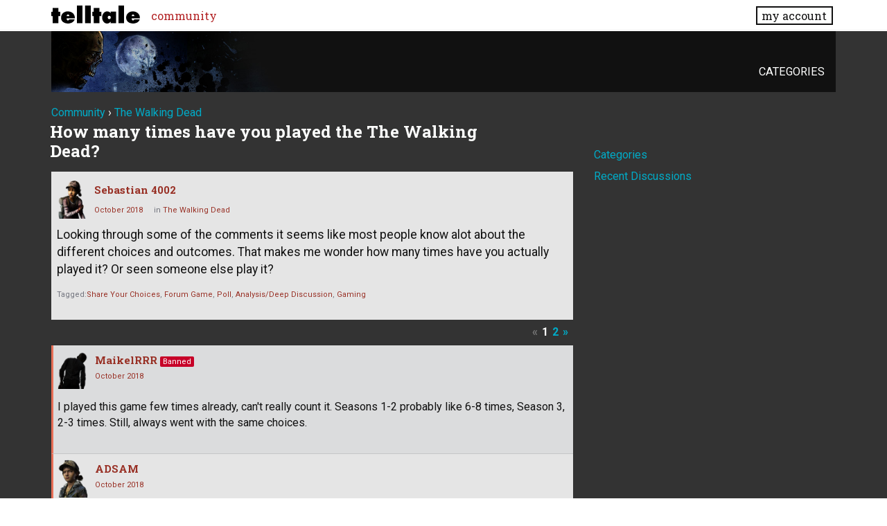

--- FILE ---
content_type: text/html; charset=utf-8
request_url: https://community.telltale.com/discussion/comment/2990990/
body_size: 103895
content:
<!doctype html>
<html lang="en">
<head>
  <meta name='viewport' content='width=device-width, initial-scale=1, minimum-scale=1, maximum-scale=1, user-scalable=no'>
  <meta charset='utf-8'>
    <title>How many times have you played the The Walking Dead? — Telltale Community</title>
  <link rel="next" href="https://community.telltale.com/discussion/122441/how-many-times-have-you-played-the-the-walking-dead/p2" />
  <link rel="stylesheet" href="/applications/dashboard/design/style.css?v=3.0" media="all" />
  <link rel="stylesheet" href="https://community.telltale.com/applications/dashboard/design/style-compat.css?v=3.0.2" media="all" />
  <link rel="stylesheet" href="/resources/design/vanillicon.css?v=3.0.2" media="all" />
  <link rel="stylesheet" href="/plugins/editor/design/editor.css?v=1.8.1" media="all" />
  <link rel="stylesheet" href="/applications/vanilla/design/tag.css?v=3.0" media="all" />
  <link rel="stylesheet" href="/themes/telltale/design/custom.css?v=1.0.2" media="all" />
  <link rel="stylesheet" href="/applications/vanilla/design/spoilers.css?v=3.0" media="all" />
  <link rel="shortcut icon" href="https://account.telltale.com/images/favicon_192.png" type="image/x-icon" />
  <link rel="canonical" href="https://community.telltale.com/discussion/122441/how-many-times-have-you-played-the-the-walking-dead" />
  <meta property="og:type" content="article" />
  <meta name="theme-color" content="#000000" />
  <meta property="og:site_name" content="Telltale Community" />
  <meta name="twitter:title" property="og:title" content="How many times have you played the The Walking Dead?" />
  <meta property="og:url" content="https://community.telltale.com/discussion/122441/how-many-times-have-you-played-the-the-walking-dead" />
  <meta name="description" property="og:description" content="Looking through some of the comments it seems like most people know alot about the different choices and outcomes." />
  <meta property="og:image" content="https://account.telltale.com/images/default.meta.jpg" />
  <meta name="twitter:description" content="Looking through some of the comments it seems like most people know alot about the different choices and outcomes." />
  <meta name="twitter:card" content="summary" />
  <script>gdn=window.gdn||{};gdn.meta={"ConfirmDeleteCommentHeading":"Delete Comment","ConfirmDeleteCommentText":"Are you sure you want to delete this comment?","emoji":{"assetPath":"https:\/\/community.telltale.com\/resources\/emoji","format":"<img class=\"emoji\" src=\"%1$s\" title=\"%2$s\" alt=\"%2$s\" height=\"20\" \/>","emoji":{"smile":"smile.png","smiley":"smiley.png","wink":"wink.png","blush":"blush.png","neutral":"neutral.png","relaxed":"relaxed.png","grin":"grin.png","joy":"joy.png","sweat_smile":"sweat_smile.png","lol":"lol.png","innocent":"innocent.png","naughty":"naughty.png","yum":"yum.png","relieved":"relieved.png","love":"love.png","sunglasses":"sunglasses.png","smirk":"smirk.png","expressionless":"expressionless.png","unamused":"unamused.png","sweat":"sweat.png","pensive":"pensive.png","confused":"confused.png","confounded":"confounded.png","kissing":"kissing.png","kissing_heart":"kissing_heart.png","kissing_smiling_eyes":"kissing_smiling_eyes.png","kissing_closed_eyes":"kissing_closed_eyes.png","tongue":"tongue.png","disappointed":"disappointed.png","worried":"worried.png","angry":"angry.png","rage":"rage.png","cry":"cry.png","persevere":"persevere.png","triumph":"triumph.png","frowning":"frowning.png","anguished":"anguished.png","fearful":"fearful.png","weary":"weary.png","sleepy":"sleepy.png","tired_face":"tired_face.png","grimace":"grimace.png","bawling":"bawling.png","open_mouth":"open_mouth.png","hushed":"hushed.png","cold_sweat":"cold_sweat.png","scream":"scream.png","astonished":"astonished.png","flushed":"flushed.png","sleeping":"sleeping.png","dizzy":"dizzy.png","no_mouth":"no_mouth.png","mask":"mask.png","star":"star.png","cookie":"cookie.png","warning":"warning.png","mrgreen":"mrgreen.png","heart":"heart.png","heartbreak":"heartbreak.png","kiss":"kiss.png","+1":"+1.png","-1":"-1.png","grey_question":"grey_question.png","trollface":"trollface.png","error":"grey_question.png"}},"DiscussionID":122441,"Category":"The Walking Dead","editorVersion":"1.8.1","editorPluginAssets":"\/plugins\/editor","fileUpload-remove":"Remove file","fileUpload-reattach":"Click to re-attach","fileUpload-inserted":"Inserted","fileUpload-insertedTooltip":"This image has been inserted into the body of text.","wysiwygHelpText":"You are using <a href=\"https:\/\/en.wikipedia.org\/wiki\/WYSIWYG\" target=\"_new\">WYSIWYG<\/a> in your post.","bbcodeHelpText":"You can use <a href=\"http:\/\/en.wikipedia.org\/wiki\/BBCode\" target=\"_new\">BBCode<\/a> in your post.","htmlHelpText":"You can use <a href=\"http:\/\/htmlguide.drgrog.com\/cheatsheet.php\" target=\"_new\">Simple HTML<\/a> in your post.","markdownHelpText":"You can use <a href=\"http:\/\/en.wikipedia.org\/wiki\/Markdown\" target=\"_new\">Markdown<\/a> in your post.","textHelpText":"You are using plain text in your post.","editorWysiwygCSS":"\/plugins\/editor\/design\/wysiwyg.css","canUpload":false,"fileErrorSize":"File size is too large.","fileErrorFormat":"File format is not allowed.","fileErrorAlreadyExists":"File already uploaded.","fileErrorSizeFormat":"File size is too large and format is not allowed.","maxUploadSize":8388608,"editorFileInputName":"editorupload","allowedImageExtensions":"{\"1\":\"jpg\",\"2\":\"jpeg\",\"3\":\"gif\",\"4\":\"png\",\"5\":\"bmp\",\"6\":\"tiff\"}","allowedFileExtensions":"[\"txt\",\"jpg\",\"jpeg\",\"gif\",\"png\",\"bmp\",\"tiff\",\"ico\",\"zip\",\"gz\",\"tar.gz\",\"tgz\",\"psd\",\"ai\",\"fla\",\"pdf\",\"doc\",\"xls\",\"ppt\",\"docx\",\"xlsx\",\"pptx\",\"log\",\"rar\",\"7z\"]","maxFileUploads":"20","Spoiler":"Spoiler","show":"show","hide":"hide","AnalyticsTask":"tick","TaggingAdd":false,"TaggingSearchUrl":"\/tags\/search","MaxTagsAllowed":5,"TagHint":"Start to type...","RedirectTo":"","RedirectUrl":"","TransportError":"A fatal error occurred while processing the request.<br \/>The server returned the following response: %s","TransientKey":false,"WebRoot":"https:\/\/community.telltale.com\/","UrlFormat":"\/{Path}","Path":"discussion\/comment\/2990990","Args":"","ResolvedPath":"vanilla\/discussion\/comment","ResolvedArgs":{"commentID":"2990990"},"SignedIn":0,"ConfirmHeading":"Confirm","ConfirmText":"Are you sure you want to do that?","Okay":"Okay","Cancel":"Cancel","Search":"Search","ui":{"siteName":"Telltale Community","siteTitle":"Telltale Community","locale":"en","inputFormat":"markdown"},"context":{"host":"","basePath":"","assetPath":"","debug":false},"upload":{"maxSize":52428800,"allowedExtensions":["txt","jpg","jpeg","gif","png","bmp","tiff","ico","zip","gz","tar.gz","tgz","psd","ai","fla","pdf","doc","xls","ppt","docx","xlsx","pptx","log","rar","7z"]},"useNewFlyouts":false};
gdn.permissions={"permissions":{"profiles.view":true,"discussions.view":[-1,2,8,26,31,32,53,54,56,64,73,99,110,131,140]},"bans":[],"isAdmin":false};
window.__ACTIONS__=[];
</script>
  <script src="/js/library/jquery.js?v=3.0.2"></script>
  <script src="/js/library/jquery.form.js?v=3.0.2"></script>
  <script src="/js/library/jquery.popup.js?v=3.0.2"></script>
  <script src="/js/library/jquery.popin.js?v=3.0.2"></script>
  <script src="/js/library/jquery.gardenhandleajaxform.js?v=3.0.2"></script>
  <script src="/js/library/jquery.atwho.js?v=3.0.2"></script>
  <script src="/js/global.js?v=3.0.2"></script>
  <script src="/js/flyouts.js?v=3.0.2"></script>
  <script src="/js/library/jquery.autosize.min.js?v=3.0.2"></script>
  <script src="/applications/vanilla/js/autosave.js?v=3.0"></script>
  <script src="/applications/vanilla/js/discussion.js?v=3.0"></script>
  <script src="/plugins/editor/js/editor.js?v=1.8.1"></script>
  <script src="/plugins/editor/js/jquery.ui.widget.js?v=1.8.1"></script>
  <script src="/plugins/editor/js/jquery.iframe-transport.js?v=1.8.1"></script>
  <script src="/plugins/editor/js/jquery.fileupload.js?v=1.8.1"></script>
  <script src="/applications/vanilla/js/spoilers.js?v=3.0"></script>
  <script src="/applications/vanilla/js/tagging.js?v=3.0"></script>
  <script src="/js/library/jquery.tokeninput.js?v=3.0.2"></script>
  <script src="/themes/telltale/js/custom.js?v=1.0.2"></script>
  <script>var supportsAllFeatures = window.Promise && window.fetch && window.Symbol&& window.CustomEvent && Element.prototype.remove && Element.prototype.closest&& window.NodeList && NodeList.prototype.forEach;if (!supportsAllFeatures) {var head = document.getElementsByTagName('head')[0];var script = document.createElement('script');script.src = 'https://community.telltale.com/dist/polyfills.min.js?h=3.0.2';head.appendChild(script);} else {  }</script>
  <script src="https://community.telltale.com/api/v2/locales/en/translations.js?h=3.0.2" defer="defer"></script>
  <script src="https://community.telltale.com/dist/forum/runtime.min.js?h=3.0.2" defer="defer"></script>
  <script src="https://community.telltale.com/dist/forum/vendors.min.js?h=3.0.2" defer="defer"></script>
  <script src="https://community.telltale.com/dist/forum/shared.min.js?h=3.0.2" defer="defer"></script>
  <script src="https://community.telltale.com/dist/forum/addons/rich-editor.min.js?h=3.0.2" defer="defer"></script>
  <script src="https://community.telltale.com/dist/forum/addons/dashboard.min.js?h=3.0.2" defer="defer"></script>
  <script src="https://community.telltale.com/dist/forum/bootstrap.min.js?h=3.0.2" defer="defer"></script>
  <script type="application/ld+json">{"headline":"How many times have you played the The Walking Dead?","description":"Looking through some of the comments it seems like most people know alot about the different choices and outcomes. That makes me wonder how many times have you actually played it? Or seen someone else play it?","discussionUrl":"https:\/\/community.telltale.com\/discussion\/122441\/how-many-times-have-you-played-the-the-walking-dead","dateCreated":"2018-10-11 12:48:52","author":{"@context":"https:\/\/schema.org","@type":"Person","name":"Sebastian 4002","image":"https:\/\/cdn.telltalegames.com\/avatars\/v1\/200x250\/DEAD_avatar_0031.png","url":"https:\/\/community.telltale.com\/profile\/Sebastian%204002"},"@context":"https:\/\/schema.org","@type":"DiscussionForumPosting"}</script>
  <script src="/js/fontfaceobserver.js"></script>
  <link rel="stylesheet" href="/css/bundle.css">
  <link rel="stylesheet" href="https://fonts.googleapis.com/css?family=Roboto+Slab:400,700|Roboto:400,400italic,700,700italic">
  <script>
    if (sessionStorage.getItem('fonts-loaded')) {
      document.documentElement.classList.add('fonts-loaded')
    } else {
      var roboto = new FontFaceObserver('Roboto')
      var slab   = new FontFaceObserver('Roboto Slab')
      Promise.all([roboto.load(), slab.load()]).then(function() {
        document.documentElement.classList.add('fonts-loaded')
        sessionStorage.setItem('fonts-loaded', true)
      })
    }
  </script>
</head>
<body id="vanilla_discussion_comment" class="Vanilla Discussion isDesktop comment  Section-Discussion Section-walkingdead">



<header>
    <div class="z9001 fixed t0 w100 bg-white--transparent slab" role="banner">
      <div class="flex flex--justify-between relative container overflow-hidden">
        <div class="ml0 mt0.5 mb0.5 mr2" style="max-width: 128px;">
          <a href="https://www.telltale.com/" class="brand"><img src="/images/tt_logo.svg" alt="Telltale"></a>
        </div>
        <nav class="dn flex@lg flex--align-center">
          <ul class="nav nav--horizontal nav--gutters">
              <li><a href="https://community.telltale.com" class="nav-item is-active">community</a></li>
          </ul>
        </nav>

        <div class="dn flex@lg flex--align-center ml-auto">
          <a href="https://www.telltale.com/account/" class="button bg-white button--xs">my account</a>
        </div>

        <div class="dn@lg flex flux--justify-end items-center ml-auto">
          <a href="https://www.telltale.com/account/" class="block pointer mr3">
            <span class="sr-only">my account</span>
            <img src="/images/icons/profile.png" class="block" alt="" width="26" height="20">
          </a>
          <a href="#" class="block pointer js-hamburger">
            <span class="sr-only">menu</span>
            <img src="/images/icons/hamburger.png" class="block" alt="" width="26" height="20">
          </a>
        </div>
      </div>

      <nav class="mobile-nav" role="nav">
        <div class="container">
          <ul class="nav">
            <li><a href="https://community.telltale.com" class="nav-item block p1">community</a></li>
          </ul>
        </div>
      </nav>
    </div>
</header>


<main class="site__content">
  
  
  
  <div id="Frame" class="container">
    <div class="Head" id="Head">
      <div class="MeBox MeBox-SignIn"><div class="SignInLinks"><a href="/entry/signin?Target=discussion%2Fcomment%2F2990990" rel="nofollow">Sign In</a> <span class="Bullet">&middot;</span> <a href="/entry/register?Target=discussion%2Fcomment%2F2990990" class="ApplyButton" rel="nofollow">Register</a> </div> <div class="SignInIcons"></div></div>
      <ul class="SiteMenu">
        <li><a href="/categories" class="">Categories</a></li>
        
        
      </ul>
    </div>
    <div class="BreadcrumbsWrapper"><span class="Breadcrumbs" itemscope itemtype="http://data-vocabulary.org/Breadcrumb"><span class="CrumbLabel CrumbLabel HomeCrumb"><a href="https://community.telltale.com/" itemprop="url"><span itemprop="title">Community</span></a></span> <span itemprop="child" itemscope itemtype="http://data-vocabulary.org/Breadcrumb"><span class="Crumb">›</span> <span class="CrumbLabel walkingdead Last"><a href="https://community.telltale.com/categories/thewalkingdead" itemprop="url"><span itemprop="title">The Walking Dead</span></a></span> </span></span></div>
    <div class="row">
      <div id="Content" class="Content col col-8@lg"><div class="MessageList Discussion"><!-- Page Title -->
<div id="Item_0" class="PageTitle"><div class="Options"></div><h1>How many times have you played the The Walking Dead?</h1></div>

<div id="Discussion_122441" class="Item ItemDiscussion">
    <div class="Discussion">
        <div class="Item-Header DiscussionHeader">
            <div class="AuthorWrap">
            <span class="Author">
                <a title="Sebastian 4002" href="/profile/Sebastian%204002" class="PhotoWrap"><img src="https://cdn.telltalegames.com/avatars/v1/200x250/DEAD_avatar_0031.png" alt="Sebastian 4002" class="ProfilePhoto ProfilePhotoMedium" /></a><a href="/profile/Sebastian%204002" class="Username">Sebastian 4002</a>            </span>
            <span class="AuthorInfo">
                            </span>
            </div>
            <div class="Meta DiscussionMeta">
            <span class="MItem DateCreated">
                <a href="https://community.telltale.com/discussion/122441/how-many-times-have-you-played-the-the-walking-dead" class="Permalink" rel="nofollow"><time title="October 11, 2018  4:48AM" datetime="2018-10-11T12:48:52+00:00">October 2018</time></a>            </span>
                                 <span class="MItem Category"> in <a href="https://community.telltale.com/categories/thewalkingdead">The Walking Dead</a></span>             </div>
        </div>
                <div class="Item-BodyWrap">
            <div class="Item-Body">
                <div class="Message userContent">
                    <p>Looking through some of the comments it seems like most people know alot about the different choices and outcomes. That makes me wonder how many times have you actually played it? Or seen someone else play it?</p>
                </div>
                        <div class="InlineTags Meta">
            Tagged:
            <ul>
                                                            <li><a href="/discussions/tagged/share-your-choices" class="Tag_share-your-choices">Share Your Choices</a></li>
                                                                                <li><a href="/discussions/tagged/forum-game" class="Tag_forum-game">Forum Game</a></li>
                                                                                <li><a href="/discussions/tagged/poll" class="Tag_poll">Poll</a></li>
                                                                                <li><a href="/discussions/tagged/analysis-deep-discussion" class="Tag_analysis-deep-discussion">Analysis/Deep Discussion</a></li>
                                                                                <li><a href="/discussions/tagged/gaming" class="Tag_gaming">Gaming</a></li>
                                                </ul>
        </div>
        <div class="Reactions"></div>            </div>
        </div>
    </div>
</div>
</div><div class="CommentsWrap"><span class="BeforeCommentHeading"><span  role="navigation" aria-label="pagination" id="PagerBefore" class="Pager PagerLinkCount-4 NumberedPager"><span class="Previous Pager-nav" aria-disabled="true">«</span><a href="https://community.telltale.com/discussion/122441/how-many-times-have-you-played-the-the-walking-dead" class="Highlight Pager-p p-1 FirstPage" aria-label="Page 1" aria-current="page">1</a><a href="https://community.telltale.com/discussion/122441/how-many-times-have-you-played-the-the-walking-dead/p2" class=" Pager-p p-2 LastPage" aria-label="Page 2" rel="next">2</a><a href="https://community.telltale.com/discussion/122441/how-many-times-have-you-played-the-the-walking-dead/p2" class="Next Pager-nav" rel="next">»</a></span></span><div class="DataBox DataBox-Comments"><h2 class="CommentHeading">Comments</h2>    <ul class="MessageList DataList Comments">
                <li class="Item Alt ItemComment Banned" id="Comment_2990936">
            <div class="Comment">

                                <div class="Options">
                                    </div>
                                <div class="Item-Header CommentHeader">
                    <div class="AuthorWrap">
            <span class="Author">
               <a title="MaikelRRR (Banned)" href="/profile/MaikelRRR" class="PhotoWrap Banned"><img src="https://cdn.telltalegames.com/avatars/v1/200x250/banned_avatar_0001.png" alt="MaikelRRR" class="ProfilePhoto ProfilePhotoMedium" /></a><a href="/profile/MaikelRRR" class="Username">MaikelRRR</a>            </span>
            <span class="AuthorInfo">
                 <span class="Tag Tag-Banned">Banned</span>            </span>
                    </div>
                    <div class="Meta CommentMeta CommentInfo">
            <span class="MItem DateCreated">
               <a href="/discussion/comment/2990936/#Comment_2990936" class="Permalink" name="Item_1" rel="nofollow"><time title="October 11, 2018  4:51AM" datetime="2018-10-11T12:51:02+00:00">October 2018</time></a>            </span>
                                                                    </div>
                </div>
                <div class="Item-BodyWrap">
                    <div class="Item-Body">
                        <div class="Message userContent">
                            <p>I played this game few times already, can't really count it. Seasons 1-2 probably like 6-8 times, Season 3, 2-3 times. Still, always went with the same choices.</p>
                        </div>
                        <div class="Reactions"></div>                    </div>
                </div>
            </div>
        </li>
                <li class="Item ItemComment" id="Comment_2990940">
            <div class="Comment">

                                <div class="Options">
                                    </div>
                                <div class="Item-Header CommentHeader">
                    <div class="AuthorWrap">
            <span class="Author">
               <a title="ADSAM" href="/profile/ADSAM" class="PhotoWrap"><img src="https://cdn.telltalegames.com/avatars/v1/200x250/DEAD_avatar_0090.png" alt="ADSAM" class="ProfilePhoto ProfilePhotoMedium" /></a><a href="/profile/ADSAM" class="Username">ADSAM</a>            </span>
            <span class="AuthorInfo">
                             </span>
                    </div>
                    <div class="Meta CommentMeta CommentInfo">
            <span class="MItem DateCreated">
               <a href="/discussion/comment/2990940/#Comment_2990940" class="Permalink" name="Item_2" rel="nofollow"><time title="October 11, 2018  5:04AM" datetime="2018-10-11T13:04:50+00:00">October 2018</time></a>            </span>
                                                                    </div>
                </div>
                <div class="Item-BodyWrap">
                    <div class="Item-Body">
                        <div class="Message userContent">
                            <p>I have played each season at least 4 times i reckon and season 4 around 2 times</p>
                        </div>
                        <div class="Reactions"></div>                    </div>
                </div>
            </div>
        </li>
                <li class="Item Alt ItemComment" id="Comment_2990944">
            <div class="Comment">

                                <div class="Options">
                                    </div>
                                <div class="Item-Header CommentHeader">
                    <div class="AuthorWrap">
            <span class="Author">
               <a title="Ghetsis" href="/profile/Ghetsis" class="PhotoWrap"><img src="https://cdn.telltalegames.com/avatars/v1/200x250/DEAD_avatar_0075.png" alt="Ghetsis" class="ProfilePhoto ProfilePhotoMedium" /></a><a href="/profile/Ghetsis" class="Username">Ghetsis</a>            </span>
            <span class="AuthorInfo">
                             </span>
                    </div>
                    <div class="Meta CommentMeta CommentInfo">
            <span class="MItem DateCreated">
               <a href="/discussion/comment/2990944/#Comment_2990944" class="Permalink" name="Item_3" rel="nofollow"><time title="October 11, 2018  5:39AM" datetime="2018-10-11T13:39:48+00:00">October 2018</time></a>            </span>
                                                                    </div>
                </div>
                <div class="Item-BodyWrap">
                    <div class="Item-Body">
                        <div class="Message userContent">
                            <p>Every season I've played 4 times and every season I've watched 8 playthroughs in their entirety. SO yeah I'm pretty burnt out.</p>
                        </div>
                        <div class="Reactions"></div>                    </div>
                </div>
            </div>
        </li>
                <li class="Item ItemComment" id="Comment_2990945">
            <div class="Comment">

                                <div class="Options">
                                    </div>
                                <div class="Item-Header CommentHeader">
                    <div class="AuthorWrap">
            <span class="Author">
               <a title="CarverDidNothingWrong" href="/profile/CarverDidNothingWrong" class="PhotoWrap"><img src="https://cdn.telltalegames.com/avatars/v1/200x250/DEAD_avatar_0091.png" alt="CarverDidNothingWrong" class="ProfilePhoto ProfilePhotoMedium" /></a><a href="/profile/CarverDidNothingWrong" class="Username">CarverDidNothingWrong</a>            </span>
            <span class="AuthorInfo">
                             </span>
                    </div>
                    <div class="Meta CommentMeta CommentInfo">
            <span class="MItem DateCreated">
               <a href="/discussion/comment/2990945/#Comment_2990945" class="Permalink" name="Item_4" rel="nofollow"><time title="October 11, 2018  5:43AM" datetime="2018-10-11T13:43:21+00:00">October 2018</time></a>            </span>
                                                                    </div>
                </div>
                <div class="Item-BodyWrap">
                    <div class="Item-Body">
                        <div class="Message userContent">
                            <p>I have only played anf once, and I will never touch it again.</p>
                        </div>
                        <div class="Reactions"></div>                    </div>
                </div>
            </div>
        </li>
                <li class="Item Alt ItemComment" id="Comment_2990951">
            <div class="Comment">

                                <div class="Options">
                                    </div>
                                <div class="Item-Header CommentHeader">
                    <div class="AuthorWrap">
            <span class="Author">
               <a title="Divided_We_Fall" href="/profile/Divided_We_Fall" class="PhotoWrap"><img src="https://secure.gravatar.com/avatar/6dadf73e7e26f72870e219d6b7788448?size=160&amp;d=retro" alt="Divided_We_Fall" class="ProfilePhoto ProfilePhotoMedium" /></a><a href="/profile/Divided_We_Fall" class="Username">Divided_We_Fall</a>            </span>
            <span class="AuthorInfo">
                             </span>
                    </div>
                    <div class="Meta CommentMeta CommentInfo">
            <span class="MItem DateCreated">
               <a href="/discussion/comment/2990951/#Comment_2990951" class="Permalink" name="Item_5" rel="nofollow"><time title="October 11, 2018  5:49AM" datetime="2018-10-11T13:49:50+00:00">October 2018</time></a>            </span>
                                                                    </div>
                </div>
                <div class="Item-BodyWrap">
                    <div class="Item-Body">
                        <div class="Message userContent">
                            <p>Played S1 + S2 around 5-6 times if I were to guess.</p>

<p>ANF about 3 or 4 times.</p>

<p>I played the first Episode of TFS 9 or 10 times and the second 6 or 7</p>
                        </div>
                        <div class="Reactions"></div>                    </div>
                </div>
            </div>
        </li>
                <li class="Item ItemComment" id="Comment_2990960">
            <div class="Comment">

                                <div class="Options">
                                    </div>
                                <div class="Item-Header CommentHeader">
                    <div class="AuthorWrap">
            <span class="Author">
               <a title="MetallicaRules" href="/profile/MetallicaRules" class="PhotoWrap"><img src="https://secure.gravatar.com/avatar/579725090a04264987c7aa87830c4fae?size=160&amp;d=retro" alt="MetallicaRules" class="ProfilePhoto ProfilePhotoMedium" /></a><a href="/profile/MetallicaRules" class="Username">MetallicaRules</a>            </span>
            <span class="AuthorInfo">
                             </span>
                    </div>
                    <div class="Meta CommentMeta CommentInfo">
            <span class="MItem DateCreated">
               <a href="/discussion/comment/2990960/#Comment_2990960" class="Permalink" name="Item_6" rel="nofollow"><time title="October 11, 2018  6:21AM" datetime="2018-10-11T14:21:36+00:00">October 2018</time></a>            </span>
                                                                    </div>
                </div>
                <div class="Item-BodyWrap">
                    <div class="Item-Body">
                        <div class="Message userContent">
                            <p>I've lost count of how many times I've played Seasons 1 and 2.</p>

<p>ANF, I've played twice. Once was my original play through of the game, and the other was just to get footage for my ANF review.</p>
                        </div>
                        <div class="Reactions"></div>                    </div>
                </div>
            </div>
        </li>
                <li class="Item Alt ItemComment" id="Comment_2990961">
            <div class="Comment">

                                <div class="Options">
                                    </div>
                                <div class="Item-Header CommentHeader">
                    <div class="AuthorWrap">
            <span class="Author">
               <a title="Gauss99" href="/profile/Gauss99" class="PhotoWrap"><img src="https://secure.gravatar.com/avatar/b65d22f66f398a5002d53f2b0bc85b18?size=160&amp;d=retro" alt="Gauss99" class="ProfilePhoto ProfilePhotoMedium" /></a><a href="/profile/Gauss99" class="Username">Gauss99</a>            </span>
            <span class="AuthorInfo">
                             </span>
                    </div>
                    <div class="Meta CommentMeta CommentInfo">
            <span class="MItem DateCreated">
               <a href="/discussion/comment/2990961/#Comment_2990961" class="Permalink" name="Item_7" rel="nofollow"><time title="October 11, 2018  6:22AM" datetime="2018-10-11T14:22:46+00:00">October 2018</time></a>            </span>
                                                                    </div>
                </div>
                <div class="Item-BodyWrap">
                    <div class="Item-Body">
                        <div class="Message userContent">
                            <p>110 hours for S1, 130 hours for S2, 62 hours for S3 and 16 hours for S4 so far.</p>
                        </div>
                        <div class="Reactions"></div>                    </div>
                </div>
            </div>
        </li>
                <li class="Item ItemComment" id="Comment_2990963">
            <div class="Comment">

                                <div class="Options">
                                    </div>
                                <div class="Item-Header CommentHeader">
                    <div class="AuthorWrap">
            <span class="Author">
               <a title="Sarunas21" href="/profile/Sarunas21" class="PhotoWrap"><img src="https://cdn.telltalegames.com/avatars/v1/200x250/DEAD_avatar_0090.png" alt="Sarunas21" class="ProfilePhoto ProfilePhotoMedium" /></a><a href="/profile/Sarunas21" class="Username">Sarunas21</a>            </span>
            <span class="AuthorInfo">
                             </span>
                    </div>
                    <div class="Meta CommentMeta CommentInfo">
            <span class="MItem DateCreated">
               <a href="/discussion/comment/2990963/#Comment_2990963" class="Permalink" name="Item_8" rel="nofollow"><time title="October 11, 2018  6:25AM" datetime="2018-10-11T14:25:40+00:00">October 2018</time></a>            </span>
                                                                    </div>
                </div>
                <div class="Item-BodyWrap">
                    <div class="Item-Body">
                        <div class="Message userContent">
                            <p>Season 1+2 a good 4 or 5 times. ANF one and a half times (watched all the other choices from then on). TFS I've played a good 6 times up to this point so far. And I'm planning on doing so again later today.</p>
                        </div>
                        <div class="Reactions"></div>                    </div>
                </div>
            </div>
        </li>
                <li class="Item Alt ItemComment" id="Comment_2990968">
            <div class="Comment">

                                <div class="Options">
                                    </div>
                                <div class="Item-Header CommentHeader">
                    <div class="AuthorWrap">
            <span class="Author">
               <a title="VengefulKenny" href="/profile/VengefulKenny" class="PhotoWrap"><img src="https://secure.gravatar.com/avatar/620b4de2786b13f298c1233f9245bcb2?size=160&amp;d=retro" alt="VengefulKenny" class="ProfilePhoto ProfilePhotoMedium" /></a><a href="/profile/VengefulKenny" class="Username">VengefulKenny</a>            </span>
            <span class="AuthorInfo">
                             </span>
                    </div>
                    <div class="Meta CommentMeta CommentInfo">
            <span class="MItem DateCreated">
               <a href="/discussion/comment/2990968/#Comment_2990968" class="Permalink" name="Item_9" rel="nofollow"><time title="October 11, 2018  6:38AM" datetime="2018-10-11T14:38:07+00:00">October 2018</time></a>            </span>
                                                                    </div>
                </div>
                <div class="Item-BodyWrap">
                    <div class="Item-Body">
                        <div class="Message userContent">
                            <p>Must have played s1 around 10 times.</p>

<p>Played s2 and s3 probably 3 times.</p>
                        </div>
                        <div class="Reactions"></div>                    </div>
                </div>
            </div>
        </li>
                <li class="Item ItemComment" id="Comment_2990971">
            <div class="Comment">

                                <div class="Options">
                                    </div>
                                <div class="Item-Header CommentHeader">
                    <div class="AuthorWrap">
            <span class="Author">
               <a title="TripleKillionare" href="/profile/TripleKillionare" class="PhotoWrap"><img src="https://cdn.telltalegames.com/avatars/v1/200x250/PKRN_avatar_0002.png" alt="TripleKillionare" class="ProfilePhoto ProfilePhotoMedium" /></a><a href="/profile/TripleKillionare" class="Username">TripleKillionare</a>            </span>
            <span class="AuthorInfo">
                             </span>
                    </div>
                    <div class="Meta CommentMeta CommentInfo">
            <span class="MItem DateCreated">
               <a href="/discussion/comment/2990971/#Comment_2990971" class="Permalink" name="Item_10" rel="nofollow"><time title="October 11, 2018  6:42AM" datetime="2018-10-11T14:42:52+00:00">October 2018</time></a>            </span>
                                                                    </div>
                </div>
                <div class="Item-BodyWrap">
                    <div class="Item-Body">
                        <div class="Message userContent">
                            <p>I played S1 and S2 roughly 4 or 5 times each. I don’t just just hop on to S2 if I’m in the mood, I always prefer to start the whole adventure over before I get to that point. <br />
I have only played the first 2 episodes of S3 about 3 or 4 times.<br />
S4, I think just twice but Done Running 4 times because of the achievements and different choices.</p>
                        </div>
                        <div class="Reactions"></div>                    </div>
                </div>
            </div>
        </li>
                <li class="Item Alt ItemComment ItemCommentReply" id="Comment_2990990">
            <div class="Comment">

                                <div class="Options">
                                    </div>
                                <div class="Item-Header CommentHeader">
                    <div class="AuthorWrap">
            <span class="Author">
               <a title="Ghetsis" href="/profile/Ghetsis" class="PhotoWrap"><img src="https://cdn.telltalegames.com/avatars/v1/200x250/DEAD_avatar_0075.png" alt="Ghetsis" class="ProfilePhoto ProfilePhotoMedium" /></a><a href="/profile/Ghetsis" class="Username">Ghetsis</a>            </span>
            <span class="AuthorInfo">
                             </span>
                    </div>
                    <div class="Meta CommentMeta CommentInfo">
            <span class="MItem DateCreated">
               <a href="/discussion/comment/2990990/#Comment_2990990" class="Permalink" name="Item_11" rel="nofollow"><time title="October 11, 2018  7:14AM" datetime="2018-10-11T15:14:59+00:00">October 2018</time></a>            </span>
                                                                    </div>
                </div>
                <div class="Item-BodyWrap">
                    <div class="Item-Body">
                        <div class="Message userContent">
                            <p>What country do you live in? Platform? There was a sale about 4 months ago where ANF season pass was £7</p>
                        </div>
                        <blockquote class="ItemComment UserQuote"><div class="QuoteAuthor"><a href="/profile/TripleKillionare" title="View Profile">TripleKillionare</a> posted: <a href="/discussion/comment/2990971/#Comment_2990971" class="QuoteLink js-comment-preview ml-auto" data-id="2990971" title="View original content"><span class="ArrowLink">»</span></a></div><p class="QuoteText">I played S1 and S2 roughly 4 or 5 times each. I don’t just just hop on to S2 if I’m in the mood, I always prefer to start the whole adventur<a href="/discussion/comment/2990971/#Comment_2990971" class="js-reveal-next" aria-expanded="false">… more</a><span class="hidden" aria-hidden="true">e over before I get to that point. 
 I have only played the first 2 episodes of S3 about 3 or 4 times.
 S4, I think just twice but Done Running 4 times because of the achievements and different choices.</span></p></blockquote><div class="Reactions"></div>                    </div>
                </div>
            </div>
        </li>
                <li class="Item ItemComment ItemCommentReply" id="Comment_2990996">
            <div class="Comment">

                                <div class="Options">
                                    </div>
                                <div class="Item-Header CommentHeader">
                    <div class="AuthorWrap">
            <span class="Author">
               <a title="TripleKillionare" href="/profile/TripleKillionare" class="PhotoWrap"><img src="https://cdn.telltalegames.com/avatars/v1/200x250/PKRN_avatar_0002.png" alt="TripleKillionare" class="ProfilePhoto ProfilePhotoMedium" /></a><a href="/profile/TripleKillionare" class="Username">TripleKillionare</a>            </span>
            <span class="AuthorInfo">
                             </span>
                    </div>
                    <div class="Meta CommentMeta CommentInfo">
            <span class="MItem DateCreated">
               <a href="/discussion/comment/2990996/#Comment_2990996" class="Permalink" name="Item_12" rel="nofollow"><time title="October 11, 2018  7:27AM" datetime="2018-10-11T15:27:53+00:00">October 2018</time></a>            </span>
                                                                    </div>
                </div>
                <div class="Item-BodyWrap">
                    <div class="Item-Body">
                        <div class="Message userContent">
                            <p>USA, xbox one, but I don’t care if ANF is even $1, I ain’t touching it.</p>
                        </div>
                        <blockquote class="ItemComment UserQuote ItemCommentReply"><div class="QuoteAuthor"><a href="/profile/Ghetsis" title="View Profile">Ghetsis</a> posted: <a href="/discussion/comment/2990990/#Comment_2990990" class="QuoteLink js-comment-preview ml-auto" data-id="2990990" title="View original content"><span class="ArrowLink">»</span></a></div><p class="QuoteText">What country do you live in? Platform? There was a sale about 4 months ago where ANF season pass was £7</p></blockquote><div class="Reactions"></div>                    </div>
                </div>
            </div>
        </li>
                <li class="Item Alt ItemComment" id="Comment_2991026">
            <div class="Comment">

                                <div class="Options">
                                    </div>
                                <div class="Item-Header CommentHeader">
                    <div class="AuthorWrap">
            <span class="Author">
               <a title="GSSalvador" href="/profile/GSSalvador" class="PhotoWrap"><img src="https://cdn.telltalegames.com/avatars/v1/200x250/DEAD_avatar_0011.png" alt="GSSalvador" class="ProfilePhoto ProfilePhotoMedium" /></a><a href="/profile/GSSalvador" class="Username">GSSalvador</a>            </span>
            <span class="AuthorInfo">
                             </span>
                    </div>
                    <div class="Meta CommentMeta CommentInfo">
            <span class="MItem DateCreated">
               <a href="/discussion/comment/2991026/#Comment_2991026" class="Permalink" name="Item_13" rel="nofollow"><time title="October 11, 2018  8:51AM" datetime="2018-10-11T16:51:23+00:00">October 2018</time></a>            </span>
                                                                    </div>
                </div>
                <div class="Item-BodyWrap">
                    <div class="Item-Body">
                        <div class="Message userContent">
                            <p>S1 and S2 countless times. When TFS ends with EP3 and EP4 being awesome, I'll probably play through S1, S2 and TFS yearly. The best trilogy, ever.</p>
                        </div>
                        <div class="Reactions"></div>                    </div>
                </div>
            </div>
        </li>
                <li class="Item ItemComment isOriginalPoster ItemCommentReply" id="Comment_2991032">
            <div class="Comment">

                                <div class="Options">
                                    </div>
                                <div class="Item-Header CommentHeader">
                    <div class="AuthorWrap">
            <span class="Author">
               <a title="Sebastian 4002" href="/profile/Sebastian%204002" class="PhotoWrap"><img src="https://cdn.telltalegames.com/avatars/v1/200x250/DEAD_avatar_0031.png" alt="Sebastian 4002" class="ProfilePhoto ProfilePhotoMedium" /></a><a href="/profile/Sebastian%204002" class="Username">Sebastian 4002</a>            </span>
            <span class="AuthorInfo">
                             </span>
                    </div>
                    <div class="Meta CommentMeta CommentInfo">
            <span class="MItem DateCreated">
               <a href="/discussion/comment/2991032/#Comment_2991032" class="Permalink" name="Item_14" rel="nofollow"><time title="October 11, 2018  9:01AM" datetime="2018-10-11T17:01:22+00:00">October 2018</time></a>            </span>
                        <span class="MItem"> <span title="Edited October 11, 2018 5:02PM by Sebastian 4002." class="DateUpdated">edited October 2018</span> </span>                                            </div>
                </div>
                <div class="Item-BodyWrap">
                    <div class="Item-Body">
                        <div class="Message userContent">
                            <p>What about ANF, all the good meribel characters like Gabe, Kate, Ellenor, Joan, Clint and Lonnie and menny more?</p>
                        </div>
                        <blockquote class="ItemComment UserQuote"><div class="QuoteAuthor"><a href="/profile/GSSalvador" title="View Profile">GSSalvador</a> posted: <a href="/discussion/comment/2991026/#Comment_2991026" class="QuoteLink js-comment-preview ml-auto" data-id="2991026" title="View original content"><span class="ArrowLink">»</span></a></div><p class="QuoteText">S1 and S2 countless times. When TFS ends with EP3 and EP4 being awesome, I'll probably play through S1, S2 and TFS yearly. The best trilogy, ever.</p></blockquote><div class="Reactions"></div>                    </div>
                </div>
            </div>
        </li>
                <li class="Item Alt ItemComment" id="Comment_2991033">
            <div class="Comment">

                                <div class="Options">
                                    </div>
                                <div class="Item-Header CommentHeader">
                    <div class="AuthorWrap">
            <span class="Author">
               <a title="DanteTimes2" href="/profile/DanteTimes2" class="PhotoWrap"><img src="https://cdn.telltalegames.com/avatars/v1/200x250/DEAD_avatar_0037.png" alt="DanteTimes2" class="ProfilePhoto ProfilePhotoMedium" /></a><a href="/profile/DanteTimes2" class="Username">DanteTimes2</a>            </span>
            <span class="AuthorInfo">
                             </span>
                    </div>
                    <div class="Meta CommentMeta CommentInfo">
            <span class="MItem DateCreated">
               <a href="/discussion/comment/2991033/#Comment_2991033" class="Permalink" name="Item_15" rel="nofollow"><time title="October 11, 2018  9:03AM" datetime="2018-10-11T17:03:04+00:00">October 2018</time></a>            </span>
                                                                    </div>
                </div>
                <div class="Item-BodyWrap">
                    <div class="Item-Body">
                        <div class="Message userContent">
                            <p>S1 27 times. S2 15. S3 3.</p>
                        </div>
                        <div class="Reactions"></div>                    </div>
                </div>
            </div>
        </li>
                <li class="Item ItemComment ItemCommentReply" id="Comment_2991060">
            <div class="Comment">

                                <div class="Options">
                                    </div>
                                <div class="Item-Header CommentHeader">
                    <div class="AuthorWrap">
            <span class="Author">
               <a title="GSSalvador" href="/profile/GSSalvador" class="PhotoWrap"><img src="https://cdn.telltalegames.com/avatars/v1/200x250/DEAD_avatar_0011.png" alt="GSSalvador" class="ProfilePhoto ProfilePhotoMedium" /></a><a href="/profile/GSSalvador" class="Username">GSSalvador</a>            </span>
            <span class="AuthorInfo">
                             </span>
                    </div>
                    <div class="Meta CommentMeta CommentInfo">
            <span class="MItem DateCreated">
               <a href="/discussion/comment/2991060/#Comment_2991060" class="Permalink" name="Item_16" rel="nofollow"><time title="October 11, 2018 10:13AM" datetime="2018-10-11T18:13:10+00:00">October 2018</time></a>            </span>
                                                                    </div>
                </div>
                <div class="Item-BodyWrap">
                    <div class="Item-Body">
                        <div class="Message userContent">
                            <p>No.</p>
                        </div>
                        <blockquote class="ItemComment UserQuote ItemCommentReply"><div class="QuoteAuthor"><a href="/profile/Sebastian%204002" title="View Profile">Sebastian 4002</a> posted: <a href="/discussion/comment/2991032/#Comment_2991032" class="QuoteLink js-comment-preview ml-auto" data-id="2991032" title="View original content"><span class="ArrowLink">»</span></a></div><p class="QuoteText">What about ANF, all the good meribel characters like Gabe, Kate, Ellenor, Joan, Clint and Lonnie and menny more?</p></blockquote><div class="Reactions"></div>                    </div>
                </div>
            </div>
        </li>
                <li class="Item Alt ItemComment ItemCommentReply" id="Comment_2991063">
            <div class="Comment">

                                <div class="Options">
                                    </div>
                                <div class="Item-Header CommentHeader">
                    <div class="AuthorWrap">
            <span class="Author">
               <a title="ZombieKenny" href="/profile/ZombieKenny" class="PhotoWrap"><img src="https://cdn.telltalegames.com/avatars/v1/200x250/DEAD_avatar_0038.png" alt="ZombieKenny" class="ProfilePhoto ProfilePhotoMedium" /></a><a href="/profile/ZombieKenny" class="Username">ZombieKenny</a>            </span>
            <span class="AuthorInfo">
                             </span>
                    </div>
                    <div class="Meta CommentMeta CommentInfo">
            <span class="MItem DateCreated">
               <a href="/discussion/comment/2991063/#Comment_2991063" class="Permalink" name="Item_17" rel="nofollow"><time title="October 11, 2018 10:17AM" datetime="2018-10-11T18:17:12+00:00">October 2018</time></a>            </span>
                                                                    </div>
                </div>
                <div class="Item-BodyWrap">
                    <div class="Item-Body">
                        <div class="Message userContent">
                            <p>Because others said it was bad without much in the way of reasoning or for a different reason?  Because ANF is fucking awesome and get's way too much shit.</p>
                        </div>
                        <blockquote class="ItemComment UserQuote ItemCommentReply"><div class="QuoteAuthor"><a href="/profile/TripleKillionare" title="View Profile">TripleKillionare</a> posted: <a href="/discussion/comment/2990996/#Comment_2990996" class="QuoteLink js-comment-preview ml-auto" data-id="2990996" title="View original content"><span class="ArrowLink">»</span></a></div><p class="QuoteText">USA, xbox one, but I don’t care if ANF is even $1, I ain’t touching it.</p></blockquote><div class="Reactions"></div>                    </div>
                </div>
            </div>
        </li>
                <li class="Item ItemComment" id="Comment_2991065">
            <div class="Comment">

                                <div class="Options">
                                    </div>
                                <div class="Item-Header CommentHeader">
                    <div class="AuthorWrap">
            <span class="Author">
               <a title="ZombieKenny" href="/profile/ZombieKenny" class="PhotoWrap"><img src="https://cdn.telltalegames.com/avatars/v1/200x250/DEAD_avatar_0038.png" alt="ZombieKenny" class="ProfilePhoto ProfilePhotoMedium" /></a><a href="/profile/ZombieKenny" class="Username">ZombieKenny</a>            </span>
            <span class="AuthorInfo">
                             </span>
                    </div>
                    <div class="Meta CommentMeta CommentInfo">
            <span class="MItem DateCreated">
               <a href="/discussion/comment/2991065/#Comment_2991065" class="Permalink" name="Item_18" rel="nofollow"><time title="October 11, 2018 10:18AM" datetime="2018-10-11T18:18:07+00:00">October 2018</time></a>            </span>
                                                                    </div>
                </div>
                <div class="Item-BodyWrap">
                    <div class="Item-Body">
                        <div class="Message userContent">
                            <p>I played Season 1 3 times now.    Once on 360 just to get extra achievments,  on XB1 twice.   Season 2 I only got through 1 and a half times.   ANF I got through twice.  Michonne once barely lol.    And of course half of TFS.</p>
                        </div>
                        <div class="Reactions"></div>                    </div>
                </div>
            </div>
        </li>
                <li class="Item Alt ItemComment" id="Comment_2991066">
            <div class="Comment">

                                <div class="Options">
                                    </div>
                                <div class="Item-Header CommentHeader">
                    <div class="AuthorWrap">
            <span class="Author">
               <a title="Cleminator93" href="/profile/Cleminator93" class="PhotoWrap"><img src="https://secure.gravatar.com/avatar/453329b8e77371753444f0600dd4daa5?size=160&amp;d=retro" alt="Cleminator93" class="ProfilePhoto ProfilePhotoMedium" /></a><a href="/profile/Cleminator93" class="Username">Cleminator93</a>            </span>
            <span class="AuthorInfo">
                             </span>
                    </div>
                    <div class="Meta CommentMeta CommentInfo">
            <span class="MItem DateCreated">
               <a href="/discussion/comment/2991066/#Comment_2991066" class="Permalink" name="Item_19" rel="nofollow"><time title="October 11, 2018 10:18AM" datetime="2018-10-11T18:18:16+00:00">October 2018</time></a>            </span>
                        <span class="MItem"> <span title="Edited October 11, 2018 6:19PM by Cleminator93." class="DateUpdated">edited October 2018</span> </span>                                            </div>
                </div>
                <div class="Item-BodyWrap">
                    <div class="Item-Body">
                        <div class="Message userContent">
                            <p>season 1 6X</p>

<p>Season 2 6X</p>

<p>ANF 6X</p>

<p>Michonne 6X</p>
                        </div>
                        <div class="Reactions"></div>                    </div>
                </div>
            </div>
        </li>
                <li class="Item ItemComment ItemCommentReply" id="Comment_2991082">
            <div class="Comment">

                                <div class="Options">
                                    </div>
                                <div class="Item-Header CommentHeader">
                    <div class="AuthorWrap">
            <span class="Author">
               <a title="TripleKillionare" href="/profile/TripleKillionare" class="PhotoWrap"><img src="https://cdn.telltalegames.com/avatars/v1/200x250/PKRN_avatar_0002.png" alt="TripleKillionare" class="ProfilePhoto ProfilePhotoMedium" /></a><a href="/profile/TripleKillionare" class="Username">TripleKillionare</a>            </span>
            <span class="AuthorInfo">
                             </span>
                    </div>
                    <div class="Meta CommentMeta CommentInfo">
            <span class="MItem DateCreated">
               <a href="/discussion/comment/2991082/#Comment_2991082" class="Permalink" name="Item_20" rel="nofollow"><time title="October 11, 2018 10:52AM" datetime="2018-10-11T18:52:58+00:00">October 2018</time></a>            </span>
                                                                    </div>
                </div>
                <div class="Item-BodyWrap">
                    <div class="Item-Body">
                        <div class="Message userContent">
                            <p>By the end of Ties That Bind part 2 I uninstalled it. Didn’t like it.</p>
                        </div>
                        <blockquote class="ItemComment UserQuote ItemCommentReply"><div class="QuoteAuthor"><a href="/profile/ZombieKenny" title="View Profile">ZombieKenny</a> posted: <a href="/discussion/comment/2991063/#Comment_2991063" class="QuoteLink js-comment-preview ml-auto" data-id="2991063" title="View original content"><span class="ArrowLink">»</span></a></div><p class="QuoteText">Because others said it was bad without much in the way of reasoning or for a different reason?  Because ANF is fucking awesome and get's way too much shit.</p></blockquote><div class="Reactions"></div>                    </div>
                </div>
            </div>
        </li>
                <li class="Item Alt ItemComment" id="Comment_2991085">
            <div class="Comment">

                                <div class="Options">
                                    </div>
                                <div class="Item-Header CommentHeader">
                    <div class="AuthorWrap">
            <span class="Author">
               <a title="Veeeee" href="/profile/Veeeee" class="PhotoWrap"><img src="https://secure.gravatar.com/avatar/a141b18c05360365b328c36920b57fbe?size=160&amp;d=retro" alt="Veeeee" class="ProfilePhoto ProfilePhotoMedium" /></a><a href="/profile/Veeeee" class="Username">Veeeee</a>            </span>
            <span class="AuthorInfo">
                             </span>
                    </div>
                    <div class="Meta CommentMeta CommentInfo">
            <span class="MItem DateCreated">
               <a href="/discussion/comment/2991085/#Comment_2991085" class="Permalink" name="Item_21" rel="nofollow"><time title="October 11, 2018 10:58AM" datetime="2018-10-11T18:58:06+00:00">October 2018</time></a>            </span>
                                                                    </div>
                </div>
                <div class="Item-BodyWrap">
                    <div class="Item-Body">
                        <div class="Message userContent">
                            <p>I've played season 1 and 2 at least 4 or 5 times, I've played ANF twice, TFS twice, and I have watched countless playthroughs from all seasons.</p>
                        </div>
                        <div class="Reactions"></div>                    </div>
                </div>
            </div>
        </li>
                <li class="Item ItemComment ItemCommentReply" id="Comment_2991087">
            <div class="Comment">

                                <div class="Options">
                                    </div>
                                <div class="Item-Header CommentHeader">
                    <div class="AuthorWrap">
            <span class="Author">
               <a title="ZombieKenny" href="/profile/ZombieKenny" class="PhotoWrap"><img src="https://cdn.telltalegames.com/avatars/v1/200x250/DEAD_avatar_0038.png" alt="ZombieKenny" class="ProfilePhoto ProfilePhotoMedium" /></a><a href="/profile/ZombieKenny" class="Username">ZombieKenny</a>            </span>
            <span class="AuthorInfo">
                             </span>
                    </div>
                    <div class="Meta CommentMeta CommentInfo">
            <span class="MItem DateCreated">
               <a href="/discussion/comment/2991087/#Comment_2991087" class="Permalink" name="Item_22" rel="nofollow"><time title="October 11, 2018 11:02AM" datetime="2018-10-11T19:02:49+00:00">October 2018</time></a>            </span>
                                                                    </div>
                </div>
                <div class="Item-BodyWrap">
                    <div class="Item-Body">
                        <div class="Message userContent">
                            <p>Oh, fair enough. Least you gave it a shot.</p>
                        </div>
                        <blockquote class="ItemComment UserQuote ItemCommentReply"><div class="QuoteAuthor"><a href="/profile/TripleKillionare" title="View Profile">TripleKillionare</a> posted: <a href="/discussion/comment/2991082/#Comment_2991082" class="QuoteLink js-comment-preview ml-auto" data-id="2991082" title="View original content"><span class="ArrowLink">»</span></a></div><p class="QuoteText">By the end of Ties That Bind part 2 I uninstalled it. Didn’t like it.</p></blockquote><div class="Reactions"></div>                    </div>
                </div>
            </div>
        </li>
                <li class="Item Alt ItemComment ItemCommentReply" id="Comment_2991089">
            <div class="Comment">

                                <div class="Options">
                                    </div>
                                <div class="Item-Header CommentHeader">
                    <div class="AuthorWrap">
            <span class="Author">
               <a title="Ghetsis" href="/profile/Ghetsis" class="PhotoWrap"><img src="https://cdn.telltalegames.com/avatars/v1/200x250/DEAD_avatar_0075.png" alt="Ghetsis" class="ProfilePhoto ProfilePhotoMedium" /></a><a href="/profile/Ghetsis" class="Username">Ghetsis</a>            </span>
            <span class="AuthorInfo">
                             </span>
                    </div>
                    <div class="Meta CommentMeta CommentInfo">
            <span class="MItem DateCreated">
               <a href="/discussion/comment/2991089/#Comment_2991089" class="Permalink" name="Item_23" rel="nofollow"><time title="October 11, 2018 11:05AM" datetime="2018-10-11T19:05:31+00:00">October 2018</time></a>            </span>
                                                                    </div>
                </div>
                <div class="Item-BodyWrap">
                    <div class="Item-Body">
                        <div class="Message userContent">
                            <blockquote class="UserQuote"><div class="QuoteText">
  <p>Because others said it was bad without much in the way of reasoning or for a different reason?</p>
</div></blockquote>

<p>This offends me so much and I'm proud of it. After all the work the Telltale has put in, <em>monthly,</em> after all the time and effort and dedication, this still happens? Smh.</p>

<p><span class="VideoWrap"><span class="Video YouTube" data-youtube="youtube-6LZAQRpTq0E?autoplay=1"><span class="VideoPreview"><a href="https://www.youtube.com/watch?v=6LZAQRpTq0E"><img src="https://img.youtube.com/vi/6LZAQRpTq0E/0.jpg" width="640" height="385" border="0" /></a></span><span class="VideoPlayer"></span></span></span></p>

<p><span class="VideoWrap"><span class="Video YouTube" data-youtube="youtube-jGtpiRR50Dg?autoplay=1"><span class="VideoPreview"><a href="https://www.youtube.com/watch?v=jGtpiRR50Dg"><img src="https://img.youtube.com/vi/jGtpiRR50Dg/0.jpg" width="640" height="385" border="0" /></a></span><span class="VideoPlayer"></span></span></span></p>

<p><span class="VideoWrap"><span class="Video YouTube" data-youtube="youtube-QgMoDbB5fcg?autoplay=1"><span class="VideoPreview"><a href="https://www.youtube.com/watch?v=QgMoDbB5fcg"><img src="https://img.youtube.com/vi/QgMoDbB5fcg/0.jpg" width="640" height="385" border="0" /></a></span><span class="VideoPlayer"></span></span></span></p>

<p><span class="VideoWrap"><span class="Video YouTube" data-youtube="youtube-CIzDsR9DMog?autoplay=1"><span class="VideoPreview"><a href="https://www.youtube.com/watch?v=CIzDsR9DMog"><img src="https://img.youtube.com/vi/CIzDsR9DMog/0.jpg" width="640" height="385" border="0" /></a></span><span class="VideoPlayer"></span></span></span></p>

<p><a href="https://www.youtube.com/watch?time_continue=1558&amp;v=Jic-2tDh59A" rel="nofollow">https://www.youtube.com/watch?time_continue=1558&amp;v=Jic-2tDh59A</a></p>

<p><a href="https://www.youtube.com/watch?time_continue=139&amp;v=xTC2w4m6pg0" rel="nofollow">https://www.youtube.com/watch?time_continue=139&amp;v=xTC2w4m6pg0</a></p>

<p><span class="VideoWrap"><span class="Video YouTube" data-youtube="youtube-Yfn5UxhskbA?autoplay=1"><span class="VideoPreview"><a href="https://www.youtube.com/watch?v=Yfn5UxhskbA"><img src="https://img.youtube.com/vi/Yfn5UxhskbA/0.jpg" width="640" height="385" border="0" /></a></span><span class="VideoPlayer"></span></span></span></p>

<p><span class="VideoWrap"><span class="Video YouTube" data-youtube="youtube-Jwp8W7xwYg0?autoplay=1"><span class="VideoPreview"><a href="https://www.youtube.com/watch?v=Jwp8W7xwYg0"><img src="https://img.youtube.com/vi/Jwp8W7xwYg0/0.jpg" width="640" height="385" border="0" /></a></span><span class="VideoPlayer"></span></span></span></p>

<p><span class="VideoWrap"><span class="Video YouTube" data-youtube="youtube-rXlWZk78FlY?autoplay=1"><span class="VideoPreview"><a href="https://www.youtube.com/watch?v=rXlWZk78FlY"><img src="https://img.youtube.com/vi/rXlWZk78FlY/0.jpg" width="640" height="385" border="0" /></a></span><span class="VideoPlayer"></span></span></span></p>

<p>The Gaming sins are pretty nitpicky, but they mention some really good problems with the narrative and plotholes along the way. Also credit to <a href="https://community.telltale.com/profile/MetallicaRules" rel="nofollow">@MetallicaRules</a></p>

<p>I GUARANTEE you, after you watch all of these videos, and read a good chunk of the well contructed posts on that you're going to get thrown your way, you will certainly change your mind. We're not here to hurt, we're here to enlighten.</p>
                        </div>
                        <blockquote class="ItemComment UserQuote ItemCommentReply"><div class="QuoteAuthor"><a href="/profile/ZombieKenny" title="View Profile">ZombieKenny</a> posted: <a href="/discussion/comment/2991063/#Comment_2991063" class="QuoteLink js-comment-preview ml-auto" data-id="2991063" title="View original content"><span class="ArrowLink">»</span></a></div><p class="QuoteText">Because others said it was bad without much in the way of reasoning or for a different reason?  Because ANF is fucking awesome and get's way too much shit.</p></blockquote><div class="Reactions"></div>                    </div>
                </div>
            </div>
        </li>
                <li class="Item ItemComment" id="Comment_2991097">
            <div class="Comment">

                                <div class="Options">
                                    </div>
                                <div class="Item-Header CommentHeader">
                    <div class="AuthorWrap">
            <span class="Author">
               <a title="trishaharry" href="/profile/trishaharry" class="PhotoWrap"><img src="https://cdn.telltalegames.com/avatars/v1/200x250/DEAD_avatar_0089.png" alt="trishaharry" class="ProfilePhoto ProfilePhotoMedium" /></a><a href="/profile/trishaharry" class="Username">trishaharry</a>            </span>
            <span class="AuthorInfo">
                             </span>
                    </div>
                    <div class="Meta CommentMeta CommentInfo">
            <span class="MItem DateCreated">
               <a href="/discussion/comment/2991097/#Comment_2991097" class="Permalink" name="Item_24" rel="nofollow"><time title="October 11, 2018 11:14AM" datetime="2018-10-11T19:14:06+00:00">October 2018</time></a>            </span>
                                                                    </div>
                </div>
                <div class="Item-BodyWrap">
                    <div class="Item-Body">
                        <div class="Message userContent">
                            <p>I've played the first game sixish times. I had some issues halfway through episode two once and I just restarted. Season two I've played four times. ANF only once. Played ep. one of TFS twice. Wanna replay both again. I don't really go through many different options when I play if I'm honest.</p>
                        </div>
                        <div class="Reactions"></div>                    </div>
                </div>
            </div>
        </li>
                <li class="Item Alt ItemComment" id="Comment_2991105">
            <div class="Comment">

                                <div class="Options">
                                    </div>
                                <div class="Item-Header CommentHeader">
                    <div class="AuthorWrap">
            <span class="Author">
               <a title="Gauss99" href="/profile/Gauss99" class="PhotoWrap"><img src="https://secure.gravatar.com/avatar/b65d22f66f398a5002d53f2b0bc85b18?size=160&amp;d=retro" alt="Gauss99" class="ProfilePhoto ProfilePhotoMedium" /></a><a href="/profile/Gauss99" class="Username">Gauss99</a>            </span>
            <span class="AuthorInfo">
                             </span>
                    </div>
                    <div class="Meta CommentMeta CommentInfo">
            <span class="MItem DateCreated">
               <a href="/discussion/comment/2991105/#Comment_2991105" class="Permalink" name="Item_25" rel="nofollow"><time title="October 11, 2018 11:42AM" datetime="2018-10-11T19:42:23+00:00">October 2018</time></a>            </span>
                                                                    </div>
                </div>
                <div class="Item-BodyWrap">
                    <div class="Item-Body">
                        <div class="Message userContent">
                            <p>ANF was the weakest season of the series but, in my opinion, it wasn't a bad game at all. It is still enjoyable, also I loved some soundtracks from that game, like this one:</p>

<p><span class="VideoWrap"><span class="Video YouTube" data-youtube="youtube-Skr2c8EmOZQ?autoplay=1"><span class="VideoPreview"><a href="https://www.youtube.com/watch?v=Skr2c8EmOZQ"><img src="https://img.youtube.com/vi/Skr2c8EmOZQ/0.jpg" width="640" height="385" border="0" /></a></span><span class="VideoPlayer"></span></span></span></p>

<p>Sure it wasn't a perfect game at all, but it doesn't deserve so much hate.</p>
                        </div>
                        <div class="Reactions"></div>                    </div>
                </div>
            </div>
        </li>
                <li class="Item ItemComment isOriginalPoster ItemCommentReply" id="Comment_2991107">
            <div class="Comment">

                                <div class="Options">
                                    </div>
                                <div class="Item-Header CommentHeader">
                    <div class="AuthorWrap">
            <span class="Author">
               <a title="Sebastian 4002" href="/profile/Sebastian%204002" class="PhotoWrap"><img src="https://cdn.telltalegames.com/avatars/v1/200x250/DEAD_avatar_0031.png" alt="Sebastian 4002" class="ProfilePhoto ProfilePhotoMedium" /></a><a href="/profile/Sebastian%204002" class="Username">Sebastian 4002</a>            </span>
            <span class="AuthorInfo">
                             </span>
                    </div>
                    <div class="Meta CommentMeta CommentInfo">
            <span class="MItem DateCreated">
               <a href="/discussion/comment/2991107/#Comment_2991107" class="Permalink" name="Item_26" rel="nofollow"><time title="October 11, 2018 11:57AM" datetime="2018-10-11T19:57:25+00:00">October 2018</time></a>            </span>
                                                                    </div>
                </div>
                <div class="Item-BodyWrap">
                    <div class="Item-Body">
                        <div class="Message userContent">
                            <p>Not even that sounds original. <br />
Sounds like some kind of remix of thies...<br />
<span class="VideoWrap"><span class="Video YouTube" data-youtube="youtube-12dOdOXpeHA?autoplay=1"><span class="VideoPreview"><a href="https://www.youtube.com/watch?v=12dOdOXpeHA"><img src="https://img.youtube.com/vi/12dOdOXpeHA/0.jpg" width="640" height="385" border="0" /></a></span><span class="VideoPlayer"></span></span></span></p>
                        </div>
                        <blockquote class="ItemComment UserQuote"><div class="QuoteAuthor"><a href="/profile/Gauss99" title="View Profile">Gauss99</a> posted: <a href="/discussion/comment/2991105/#Comment_2991105" class="QuoteLink js-comment-preview ml-auto" data-id="2991105" title="View original content"><span class="ArrowLink">»</span></a></div><p class="QuoteText">ANF was the weakest season of the series but, in my opinion, it wasn't a bad game at all. It is still enjoyable, also I loved some soundtrac<a href="/discussion/comment/2991105/#Comment_2991105" class="js-reveal-next" aria-expanded="false">… more</a><span class="hidden" aria-hidden="true">ks from that game, like this one:

  

  Sure it wasn't a perfect game at all, but it doesn't deserve so much hate.</span></p></blockquote><div class="Reactions"></div>                    </div>
                </div>
            </div>
        </li>
                <li class="Item Alt ItemComment" id="Comment_2991153">
            <div class="Comment">

                                <div class="Options">
                                    </div>
                                <div class="Item-Header CommentHeader">
                    <div class="AuthorWrap">
            <span class="Author">
               <a title="Outlander666" href="/profile/Outlander666" class="PhotoWrap"><img src="https://cdn.telltalegames.com/avatars/v1/200x250/DEAD_avatar_0002.png" alt="Outlander666" class="ProfilePhoto ProfilePhotoMedium" /></a><a href="/profile/Outlander666" class="Username">Outlander666</a>            </span>
            <span class="AuthorInfo">
                             </span>
                    </div>
                    <div class="Meta CommentMeta CommentInfo">
            <span class="MItem DateCreated">
               <a href="/discussion/comment/2991153/#Comment_2991153" class="Permalink" name="Item_27" rel="nofollow"><time title="October 11, 2018  1:54PM" datetime="2018-10-11T21:54:19+00:00">October 2018</time></a>            </span>
                                                                    </div>
                </div>
                <div class="Item-BodyWrap">
                    <div class="Item-Body">
                        <div class="Message userContent">
                            <p>I played Season 1 many times, I have circa 50 hours on it. I explored all the different choices.<br />
Many times (but lesser than S1) also for Season 2.<br />
Season3 played only 1 time, it seems "more closed" and less interesting. <br />
Maybe in the future I'll try it again, who knows.</p>
                        </div>
                        <div class="Reactions"></div>                    </div>
                </div>
            </div>
        </li>
                <li class="Item ItemComment" id="Comment_2991179">
            <div class="Comment">

                                <div class="Options">
                                    </div>
                                <div class="Item-Header CommentHeader">
                    <div class="AuthorWrap">
            <span class="Author">
               <a title="MintBlue92" href="/profile/MintBlue92" class="PhotoWrap"><img src="https://secure.gravatar.com/avatar/ecc735b711110ba2a05d3b31e357c583?size=160&amp;d=retro" alt="MintBlue92" class="ProfilePhoto ProfilePhotoMedium" /></a><a href="/profile/MintBlue92" class="Username">MintBlue92</a>            </span>
            <span class="AuthorInfo">
                             </span>
                    </div>
                    <div class="Meta CommentMeta CommentInfo">
            <span class="MItem DateCreated">
               <a href="/discussion/comment/2991179/#Comment_2991179" class="Permalink" name="Item_28" rel="nofollow"><time title="October 11, 2018  2:47PM" datetime="2018-10-11T22:47:52+00:00">October 2018</time></a>            </span>
                                                                    </div>
                </div>
                <div class="Item-BodyWrap">
                    <div class="Item-Body">
                        <div class="Message userContent">
                            <p>Season 1: 1 time (Want to replay a certain part, but have to start all over)<br />
400 days: 1 time<br />
Season 2: 1 time, with replay of a few of end chapters, to see what the outcomes are<br />
ANF: 3-4 times, and a few replays of the last chapter<br />
Michonne: was about to ditch it, but force myself to finish the game, so 1 time<br />
TFS Demo: A bazillion times <br />
TFS: Chapter 1 and 2: I lost count.</p>

<p>The end of Season 2, determines how Clementine will look like in ANF, where her appearance is then carried over to TFS. In total there she should have 4 difference appearances. So far I've only seen 2 out of the 4 on TFS, with the other 2 missing.</p>
                        </div>
                        <div class="Reactions"></div>                    </div>
                </div>
            </div>
        </li>
                <li class="Item Alt ItemComment" id="Comment_2991232">
            <div class="Comment">

                                <div class="Options">
                                    </div>
                                <div class="Item-Header CommentHeader">
                    <div class="AuthorWrap">
            <span class="Author">
               <a title="Symbolz" href="/profile/Symbolz" class="PhotoWrap"><img src="https://cdn.telltalegames.com/avatars/v1/200x250/DEAD_avatar_0096.png" alt="Symbolz" class="ProfilePhoto ProfilePhotoMedium" /></a><a href="/profile/Symbolz" class="Username">Symbolz</a>            </span>
            <span class="AuthorInfo">
                             </span>
                    </div>
                    <div class="Meta CommentMeta CommentInfo">
            <span class="MItem DateCreated">
               <a href="/discussion/comment/2991232/#Comment_2991232" class="Permalink" name="Item_29" rel="nofollow"><time title="October 11, 2018  6:09PM" datetime="2018-10-12T02:09:20+00:00">October 2018</time></a>            </span>
                        <span class="MItem"> <span title="Edited October 12, 2018 2:09AM by Symbolz." class="DateUpdated">edited October 2018</span> </span>                                            </div>
                </div>
                <div class="Item-BodyWrap">
                    <div class="Item-Body">
                        <div class="Message userContent">
                            <p>I dunno how many times but I do know the number of hours... thank you Valve... creepy bastards.</p>

<p>Anyrate!  Season one stands at 113 hours.  I saw a Let's Play of season 2 on twitch and I was like... huh...  After that I was hooked.  Season 2 stands at 147 hours.  I definitely put more time into this one since I only learned about TTG TWD series when episode 2 of this season was released.  A lot more time to went into trying out all the options.  A New Frontier has a paltry  23 hours.  I'll be honest when I first heard the reviews I wasn't very keen on getting it right away.  I had other financial priorities, plus not being Clem was kinda of a let down.  I purchased ANF shortly before TFS, and I did overall enjoyed the game, just not my favorite.  And, finally, The Final Season stands at 36 hours.  I can only expect this number to go as I try out more and more options and tweaking for my ideal choices.</p>
                        </div>
                        <div class="Reactions"></div>                    </div>
                </div>
            </div>
        </li>
                <li class="Item ItemComment" id="Comment_2991237">
            <div class="Comment">

                                <div class="Options">
                                    </div>
                                <div class="Item-Header CommentHeader">
                    <div class="AuthorWrap">
            <span class="Author">
               <a title="ralo229" href="/profile/ralo229" class="PhotoWrap"><img src="https://secure.gravatar.com/avatar/439801004a4c646c7fa612b481874520?size=160&amp;d=retro" alt="ralo229" class="ProfilePhoto ProfilePhotoMedium" /></a><a href="/profile/ralo229" class="Username">ralo229</a>            </span>
            <span class="AuthorInfo">
                             </span>
                    </div>
                    <div class="Meta CommentMeta CommentInfo">
            <span class="MItem DateCreated">
               <a href="/discussion/comment/2991237/#Comment_2991237" class="Permalink" name="Item_30" rel="nofollow"><time title="October 11, 2018  6:28PM" datetime="2018-10-12T02:28:09+00:00">October 2018</time></a>            </span>
                                                                    </div>
                </div>
                <div class="Item-BodyWrap">
                    <div class="Item-Body">
                        <div class="Message userContent">
                            <p>First two seasons I've played more times than I can count. Only played ANF and TFS once.</p>
                        </div>
                        <div class="Reactions"></div>                    </div>
                </div>
            </div>
        </li>
                <li class="Item Alt ItemComment" id="Comment_2991270">
            <div class="Comment">

                                <div class="Options">
                                    </div>
                                <div class="Item-Header CommentHeader">
                    <div class="AuthorWrap">
            <span class="Author">
               <a title="NostalgicMemories" href="/profile/NostalgicMemories" class="PhotoWrap"><img src="https://cdn.telltalegames.com/avatars/v1/200x250/DEAD_avatar_0090.png" alt="NostalgicMemories" class="ProfilePhoto ProfilePhotoMedium" /></a><a href="/profile/NostalgicMemories" class="Username">NostalgicMemories</a>            </span>
            <span class="AuthorInfo">
                             </span>
                    </div>
                    <div class="Meta CommentMeta CommentInfo">
            <span class="MItem DateCreated">
               <a href="/discussion/comment/2991270/#Comment_2991270" class="Permalink" name="Item_31" rel="nofollow"><time title="October 11, 2018  9:25PM" datetime="2018-10-12T05:25:08+00:00">October 2018</time></a>            </span>
                                                                    </div>
                </div>
                <div class="Item-BodyWrap">
                    <div class="Item-Body">
                        <div class="Message userContent">
                            <p>I’ve played seasons 1-3 once, when the final season concludes, I’ll start over again, except The Walking Dead: Michonne.</p>
                        </div>
                        <div class="Reactions"></div>                    </div>
                </div>
            </div>
        </li>
                <li class="Item ItemComment" id="Comment_2991291">
            <div class="Comment">

                                <div class="Options">
                                    </div>
                                <div class="Item-Header CommentHeader">
                    <div class="AuthorWrap">
            <span class="Author">
               <a title="12494" href="/profile/12494" class="PhotoWrap"><img src="https://secure.gravatar.com/avatar/f14f6aef7ecf776b6776025b3c8d2fab?size=160&amp;d=retro" alt="12494" class="ProfilePhoto ProfilePhotoMedium" /></a><a href="/profile/12494" class="Username">12494</a>            </span>
            <span class="AuthorInfo">
                             </span>
                    </div>
                    <div class="Meta CommentMeta CommentInfo">
            <span class="MItem DateCreated">
               <a href="/discussion/comment/2991291/#Comment_2991291" class="Permalink" name="Item_32" rel="nofollow"><time title="October 11, 2018 10:42PM" datetime="2018-10-12T06:42:51+00:00">October 2018</time></a>            </span>
                                                                    </div>
                </div>
                <div class="Item-BodyWrap">
                    <div class="Item-Body">
                        <div class="Message userContent">
                            <p>S1: 8 times that I can remember, maybe up to 10 but I'm not entirely sure<br />
S2: 6 times I think, but sometimes i would replay certain episodes again and not the whole game<br />
Michonne: 1 time, currently replaying it as part of the remastered collection.<br />
S3: 3 times. Once while the episodes were coming out, again when I got the collection, and then another time I got up to the beginning of episode 5 with my cousin.<br />
S4: Ep1 3-4 times, Ep2 about 3 times</p>
                        </div>
                        <div class="Reactions"></div>                    </div>
                </div>
            </div>
        </li>
                <li class="Item Alt ItemComment" id="Comment_2991484">
            <div class="Comment">

                                <div class="Options">
                                    </div>
                                <div class="Item-Header CommentHeader">
                    <div class="AuthorWrap">
            <span class="Author">
               <a title="chocolily118" href="/profile/chocolily118" class="PhotoWrap"><img src="https://cdn.telltalegames.com/avatars/v1/200x250/GOTG_avatar_0005.png" alt="chocolily118" class="ProfilePhoto ProfilePhotoMedium" /></a><a href="/profile/chocolily118" class="Username">chocolily118</a>            </span>
            <span class="AuthorInfo">
                             </span>
                    </div>
                    <div class="Meta CommentMeta CommentInfo">
            <span class="MItem DateCreated">
               <a href="/discussion/comment/2991484/#Comment_2991484" class="Permalink" name="Item_33" rel="nofollow"><time title="October 12, 2018  7:46AM" datetime="2018-10-12T15:46:31+00:00">October 2018</time></a>            </span>
                                                                    </div>
                </div>
                <div class="Item-BodyWrap">
                    <div class="Item-Body">
                        <div class="Message userContent">
                            <p>S1: 7 times maybe 8 but I’m not 100 percent on that<br />
S2: 6 or 7 times. Basically the same as season 1 cause I like to play those two in one big go.<br />
Michonne: I think I’ve played it 4 or 5 times.<br />
S3: I’ve only played that one twice. Once when it came out and once in the collection.<br />
S4: Even with it only having 2 episodes I’ve played it 3 times now.</p>
                        </div>
                        <div class="Reactions"></div>                    </div>
                </div>
            </div>
        </li>
                <li class="Item ItemComment" id="Comment_2992322">
            <div class="Comment">

                                <div class="Options">
                                    </div>
                                <div class="Item-Header CommentHeader">
                    <div class="AuthorWrap">
            <span class="Author">
               <a title="MaconMajr" href="/profile/MaconMajr" class="PhotoWrap"><img src="https://cdn.telltalegames.com/avatars/v1/200x250/DEAD_avatar_0033.png" alt="MaconMajr" class="ProfilePhoto ProfilePhotoMedium" /></a><a href="/profile/MaconMajr" class="Username">MaconMajr</a>            </span>
            <span class="AuthorInfo">
                             </span>
                    </div>
                    <div class="Meta CommentMeta CommentInfo">
            <span class="MItem DateCreated">
               <a href="/discussion/comment/2992322/#Comment_2992322" class="Permalink" name="Item_34" rel="nofollow"><time title="October 13, 2018  3:30PM" datetime="2018-10-13T23:30:21+00:00">October 2018</time></a>            </span>
                                                                    </div>
                </div>
                <div class="Item-BodyWrap">
                    <div class="Item-Body">
                        <div class="Message userContent">
                            <p>S1, 400 Days and S2:</p>

<p><img src="https://y.yarn.co/92c1746c-77ad-4caf-b608-24998146d902_text_hi.gif" alt="" title="" /></p>

<p>And I hope Michonne I will play again.  For it was fun.</p>
                        </div>
                        <div class="Reactions"></div>                    </div>
                </div>
            </div>
        </li>
                <li class="Item Alt ItemComment" id="Comment_2992452">
            <div class="Comment">

                                <div class="Options">
                                    </div>
                                <div class="Item-Header CommentHeader">
                    <div class="AuthorWrap">
            <span class="Author">
               <a title="InKennyWeTrust" href="/profile/InKennyWeTrust" class="PhotoWrap"><img src="https://secure.gravatar.com/avatar/1f9e92fd4589907ae715305fb5747237?size=160&amp;d=retro" alt="InKennyWeTrust" class="ProfilePhoto ProfilePhotoMedium" /></a><a href="/profile/InKennyWeTrust" class="Username">InKennyWeTrust</a>            </span>
            <span class="AuthorInfo">
                             </span>
                    </div>
                    <div class="Meta CommentMeta CommentInfo">
            <span class="MItem DateCreated">
               <a href="/discussion/comment/2992452/#Comment_2992452" class="Permalink" name="Item_35" rel="nofollow"><time title="October 14, 2018  3:38AM" datetime="2018-10-14T11:38:15+00:00">October 2018</time></a>            </span>
                                                                    </div>
                </div>
                <div class="Item-BodyWrap">
                    <div class="Item-Body">
                        <div class="Message userContent">
                            <p>I played Season 1 three times, Season 2 - twice. Will never play ANF again, but I'm already considering a second playthrough of TFS.</p>
                        </div>
                        <div class="Reactions"></div>                    </div>
                </div>
            </div>
        </li>
                <li class="Item ItemComment" id="Comment_2992460">
            <div class="Comment">

                                <div class="Options">
                                    </div>
                                <div class="Item-Header CommentHeader">
                    <div class="AuthorWrap">
            <span class="Author">
               <a title="Doctor_Stef" href="/profile/Doctor_Stef" class="PhotoWrap"><img src="https://secure.gravatar.com/avatar/3707254008b1af985fbaa5c3337bc582?size=160&amp;d=retro" alt="Doctor_Stef" class="ProfilePhoto ProfilePhotoMedium" /></a><a href="/profile/Doctor_Stef" class="Username">Doctor_Stef</a>            </span>
            <span class="AuthorInfo">
                             </span>
                    </div>
                    <div class="Meta CommentMeta CommentInfo">
            <span class="MItem DateCreated">
               <a href="/discussion/comment/2992460/#Comment_2992460" class="Permalink" name="Item_36" rel="nofollow"><time title="October 14, 2018  4:29AM" datetime="2018-10-14T12:29:37+00:00">October 2018</time></a>            </span>
                                                                    </div>
                </div>
                <div class="Item-BodyWrap">
                    <div class="Item-Body">
                        <div class="Message userContent">
                            <p>Currently replaying The Final Frontier, did season one and two multiple times and spent like 18 hours on the last season so far.</p>
                        </div>
                        <div class="Reactions"></div>                    </div>
                </div>
            </div>
        </li>
                <li class="Item Alt ItemComment ItemCommentReply" id="Comment_2992467">
            <div class="Comment">

                                <div class="Options">
                                    </div>
                                <div class="Item-Header CommentHeader">
                    <div class="AuthorWrap">
            <span class="Author">
               <a title="Ghetsis" href="/profile/Ghetsis" class="PhotoWrap"><img src="https://cdn.telltalegames.com/avatars/v1/200x250/DEAD_avatar_0075.png" alt="Ghetsis" class="ProfilePhoto ProfilePhotoMedium" /></a><a href="/profile/Ghetsis" class="Username">Ghetsis</a>            </span>
            <span class="AuthorInfo">
                             </span>
                    </div>
                    <div class="Meta CommentMeta CommentInfo">
            <span class="MItem DateCreated">
               <a href="/discussion/comment/2992467/#Comment_2992467" class="Permalink" name="Item_37" rel="nofollow"><time title="October 14, 2018  4:59AM" datetime="2018-10-14T12:59:21+00:00">October 2018</time></a>            </span>
                                                                    </div>
                </div>
                <div class="Item-BodyWrap">
                    <div class="Item-Body">
                        <div class="Message userContent">
                            <p>When you don't know the name of the game you're playing.</p>
                        </div>
                        <blockquote class="ItemComment UserQuote"><div class="QuoteAuthor"><a href="/profile/Doctor_Stef" title="View Profile">Doctor_Stef</a> posted: <a href="/discussion/comment/2992460/#Comment_2992460" class="QuoteLink js-comment-preview ml-auto" data-id="2992460" title="View original content"><span class="ArrowLink">»</span></a></div><p class="QuoteText">Currently replaying The Final Frontier, did season one and two multiple times and spent like 18 hours on the last season so far.</p></blockquote><div class="Reactions"></div>                    </div>
                </div>
            </div>
        </li>
                <li class="Item ItemComment ItemCommentReply" id="Comment_2992572">
            <div class="Comment">

                                <div class="Options">
                                    </div>
                                <div class="Item-Header CommentHeader">
                    <div class="AuthorWrap">
            <span class="Author">
               <a title="Doctor_Stef" href="/profile/Doctor_Stef" class="PhotoWrap"><img src="https://secure.gravatar.com/avatar/3707254008b1af985fbaa5c3337bc582?size=160&amp;d=retro" alt="Doctor_Stef" class="ProfilePhoto ProfilePhotoMedium" /></a><a href="/profile/Doctor_Stef" class="Username">Doctor_Stef</a>            </span>
            <span class="AuthorInfo">
                             </span>
                    </div>
                    <div class="Meta CommentMeta CommentInfo">
            <span class="MItem DateCreated">
               <a href="/discussion/comment/2992572/#Comment_2992572" class="Permalink" name="Item_38" rel="nofollow"><time title="October 14, 2018  9:47AM" datetime="2018-10-14T17:47:44+00:00">October 2018</time></a>            </span>
                                                                    </div>
                </div>
                <div class="Item-BodyWrap">
                    <div class="Item-Body">
                        <div class="Message userContent">
                            <p>Yay to me.</p>
                        </div>
                        <blockquote class="ItemComment UserQuote ItemCommentReply"><div class="QuoteAuthor"><a href="/profile/Ghetsis" title="View Profile">Ghetsis</a> posted: <a href="/discussion/comment/2992467/#Comment_2992467" class="QuoteLink js-comment-preview ml-auto" data-id="2992467" title="View original content"><span class="ArrowLink">»</span></a></div><p class="QuoteText">When you don't know the name of the game you're playing.</p></blockquote><div class="Reactions"></div>                    </div>
                </div>
            </div>
        </li>
                <li class="Item Alt ItemComment" id="Comment_2992960">
            <div class="Comment">

                                <div class="Options">
                                    </div>
                                <div class="Item-Header CommentHeader">
                    <div class="AuthorWrap">
            <span class="Author">
               <a title="EpicMustacheGuy" href="/profile/EpicMustacheGuy" class="PhotoWrap"><img src="https://secure.gravatar.com/avatar/fef6a11e048b75019064adc3fcd39aba?size=160&amp;d=retro" alt="EpicMustacheGuy" class="ProfilePhoto ProfilePhotoMedium" /></a><a href="/profile/EpicMustacheGuy" class="Username">EpicMustacheGuy</a>            </span>
            <span class="AuthorInfo">
                             </span>
                    </div>
                    <div class="Meta CommentMeta CommentInfo">
            <span class="MItem DateCreated">
               <a href="/discussion/comment/2992960/#Comment_2992960" class="Permalink" name="Item_39" rel="nofollow"><time title="October 15, 2018  2:09AM" datetime="2018-10-15T10:09:46+00:00">October 2018</time></a>            </span>
                                                                    </div>
                </div>
                <div class="Item-BodyWrap">
                    <div class="Item-Body">
                        <div class="Message userContent">
                            <p>S1 3-4 times<br />
S2 3 times?<br />
ANF 1,5 times, then I realized my alternate choices wouldn't matter anyway so I didn't have to force myself through it again</p>
                        </div>
                        <div class="Reactions"></div>                    </div>
                </div>
            </div>
        </li>
                <li class="Item ItemComment" id="Comment_2993018">
            <div class="Comment">

                                <div class="Options">
                                    </div>
                                <div class="Item-Header CommentHeader">
                    <div class="AuthorWrap">
            <span class="Author">
               <a title="Clementines1Fan" href="/profile/Clementines1Fan" class="PhotoWrap"><img src="https://cdn.telltalegames.com/avatars/v1/200x250/DEAD_avatar_0090.png" alt="Clementines1Fan" class="ProfilePhoto ProfilePhotoMedium" /></a><a href="/profile/Clementines1Fan" class="Username">Clementines1Fan</a>            </span>
            <span class="AuthorInfo">
                             </span>
                    </div>
                    <div class="Meta CommentMeta CommentInfo">
            <span class="MItem DateCreated">
               <a href="/discussion/comment/2993018/#Comment_2993018" class="Permalink" name="Item_40" rel="nofollow"><time title="October 15, 2018  6:39AM" datetime="2018-10-15T14:39:55+00:00">October 2018</time></a>            </span>
                                                                    </div>
                </div>
                <div class="Item-BodyWrap">
                    <div class="Item-Body">
                        <div class="Message userContent">
                            <p>I have played season one about seven times, season two about five times, ANF about four times, and TFS once (so far).</p>
                        </div>
                        <div class="Reactions"></div>                    </div>
                </div>
            </div>
        </li>
            </ul>
</div><div class="P PagerWrap"><div  role="navigation" aria-label="pagination" id="PagerAfter" class="Pager PagerLinkCount-4 NumberedPager"><span class="Previous Pager-nav" aria-disabled="true">«</span><a href="https://community.telltale.com/discussion/122441/how-many-times-have-you-played-the-the-walking-dead" class="Highlight Pager-p p-1 FirstPage" aria-label="Page 1" aria-current="page">1</a><a href="https://community.telltale.com/discussion/122441/how-many-times-have-you-played-the-the-walking-dead/p2" class=" Pager-p p-2 LastPage" aria-label="Page 2" rel="next">2</a><a href="https://community.telltale.com/discussion/122441/how-many-times-have-you-played-the-the-walking-dead/p2" class="Next Pager-nav" rel="next">»</a></div></div></div>                <div class="Foot Closed">
                    <div class="Note Closed SignInOrRegister"><a href="/account/login?rd=/discussion/comment/2990990">Sign in</a> to comment in this discussion.                    </div>
                                    </div>
            </div>
      <div id="Panel" class="Panel col col-4@lg"><div class="BoxFilter BoxDiscussionFilter">
    <span class="sr-only BoxFilter-HeadingWrap">
        <h2 class="BoxFilter-Heading">
            Quick Links        </h2>
    </span>
    <ul role="nav" class="FilterMenu">
        <li class="AllCategories"><a href="/categories"><span aria-hidden="true" class="Sprite SpAllCategories"></span> Categories</a></li>         <li class="Discussions"><a href="/discussions" class=""><span aria-hidden="true" class="Sprite SpDiscussions"></span> Recent Discussions</a></li>
                    </ul>
</div>
</div>
    </div>
  </div>
</main>

<footer class="global-footer">
  <div class="container">
    <div class="flex flex--align-center flex--wrap">
      <a href="https://www.telltale.com/" class="brand brand--white mr3" style="max-width: 128px;"><svg viewBox="0 0 120 24"><path d="M12 8.8l2.3-.1v5.5L12 14v8.9H5V14l-1.7.2V8.7l1.7.1V4h7v4.8zM22.2 17c0 .7.1 1.3.3 1.8.2.5.7.7 1.3.7.4 0 .7-.1.9-.4.3-.2.4-.5.5-.8H32c-.2.8-.6 1.6-1.1 2.2-.6.6-1.2 1.2-2 1.6-.8.4-1.6.7-2.4.9s-1.7.3-2.5.3c-1.1 0-2.2-.2-3.3-.5s-2-.7-2.8-1.4c-.8-.6-1.5-1.4-1.9-2.3-.5-.9-.7-2-.7-3.2 0-1.1.2-2.2.6-3.2.4-1 1-1.8 1.8-2.4s1.6-1.2 2.6-1.6c1-.4 2.1-.5 3.2-.5 1.2 0 2.4.2 3.4.6 1.1.4 2 .9 2.8 1.6.8.7 1.4 1.6 1.9 2.5s.7 2.1.7 3.3c0 .1 0 .2-.1.3v.3h-10v.2zm3.3-3c0-.5-.2-.9-.5-1.3s-.7-.6-1.2-.6-.9.2-1.1.5-.4.8-.4 1.4h3.2zM34.8 1h7v21.9h-7V1zM44.9 1h7v21.9h-7V1zM62.7 8.8l2.3-.1v5.5l-2.3-.2v8.9h-7V14l-1.7.2V8.6l1.7.1V3.9h7v4.9zM76.6 21.1h-.2c-.7.8-1.4 1.3-2 1.7-.6.4-1.4.5-2.3.5s-1.8-.2-2.5-.6c-.8-.4-1.4-1-1.9-1.7s-.9-1.5-1.2-2.4-.5-1.9-.5-2.7c0-.9.2-1.8.4-2.7s.7-1.7 1.2-2.4 1.2-1.3 2-1.8c.8-.4 1.7-.6 2.7-.6 1.8 0 3.2.7 4.2 2h.2l-.2-1.7h6.8V23h-6.8l.1-1.9zm-3.3-3.8c.3.4.8.6 1.4.6.6 0 1.1-.2 1.4-.6.3-.4.5-.9.5-1.6 0-.6-.2-1-.5-1.4-.4-.4-.8-.5-1.4-.5-.5 0-1 .2-1.3.6-.3.4-.5.8-.5 1.4-.1.6.1 1.1.4 1.5zM86.1 1h7v21.9h-7V1zM102.4 17c0 .7.1 1.3.3 1.8.2.5.7.7 1.3.7.4 0 .7-.1.9-.4.3-.2.4-.5.5-.8h6.8c-.2.8-.6 1.6-1.1 2.2-.6.6-1.2 1.2-2 1.6-.8.4-1.6.7-2.4.9-.8.2-1.7.3-2.5.3-1.1 0-2.2-.2-3.3-.5-1-.3-2-.7-2.8-1.4-.8-.6-1.5-1.4-1.9-2.3-.5-.9-.7-2-.7-3.2 0-1.1.2-2.2.6-3.2.4-1 1-1.8 1.8-2.4s1.6-1.2 2.6-1.6c1-.4 2.1-.5 3.2-.5 1.2 0 2.4.2 3.4.6 1.1.4 2 .9 2.8 1.6.8.7 1.4 1.6 1.9 2.5.5 1 .7 2.1.7 3.3 0 .1 0 .2-.1.3v.3h-10v.2zm3.3-3c0-.5-.2-.9-.5-1.3s-.7-.6-1.2-.6-.9.2-1.1.5c-.3.4-.4.8-.4 1.4h3.2z"/><path d="M112.8 4.6c1.2 0 2.2 1 2.2 2.2S114 9 112.7 9c-1.3 0-2.3-1-2.3-2.2s1.1-2.2 2.4-2.2zm-.1.4c-1 0-1.7.8-1.7 1.8s.7 1.8 1.7 1.8 1.7-.8 1.7-1.7c0-1.1-.7-1.9-1.7-1.9zm-.3 2.9h-.5V5.7c.2 0 .5-.1.8-.1.4 0 .6.1.8.2.1.1.2.3.2.5 0 .3-.2.4-.5.5.2.1.3.2.4.5.1.3.1.5.2.5h-.5c-.1-.1-.1-.3-.2-.5 0-.2-.2-.3-.5-.3h-.2v.9zm0-1.2h.2c.3 0 .5-.1.5-.3 0-.2-.1-.3-.5-.3h-.3v.6z"/></svg></a>

      <nav>
        <ul class="nav nav--horizontal nav--gutters">
          <li><a href="https://community.telltale.com" class="">community</a></li>
        </ul>
      </nav>

      <div class="global-footer__social">
        <a href="https://www.facebook.com/telltalegames/" class="social-icon js-external">
          <img src="/images/facebook.png" alt="facebook" width="64" height="64">
        </a>
        <a href="https://twitter.com/telltalegames" class="social-icon js-external">
          <img src="/images/twitter.png" alt="twitter" width="64" height="64">
        </a>
        <a href="https://www.youtube.com/user/TelltaleGames" class="social-icon js-external">
          <img src="/images/youtube.png" alt="youtube" width="64" height="64">
        </a>
        <a href="https://www.pinterest.com/telltalegames/" class="social-icon js-external">
          <img src="/images/pinterest.png" alt="pinterest" width="64" height="64">
        </a>
        <a href="https://telltalegames.tumblr.com/" class="social-icon js-external">
          <img src="/images/tumblr.png" alt="tumblr" width="64" height="64">
        </a>
      </div>
    </div>

    <div class="global-footer__legal">
      <p class="text-legal">&copy; 2019 Telltale, Incorporated. All rights reserved. <a href="https://www.telltale.com/tos">Terms of Service</a> / <a href="https://www.telltale.com/privacy-policy">Privacy Policy</a></p>
    </div>
  </div>
</footer>
<!--  v.2.6 -->



<script src="/js/commons.bundle.js"></script>
</body>
</html>


--- FILE ---
content_type: text/css
request_url: https://community.telltale.com/applications/dashboard/design/style.css?v=3.0
body_size: 101170
content:
@charset "UTF-8";
.clearfix::after {
  content: "";
  display: table;
  clear: both;
}

/* ================================================================ Reset CSS */
html, body, div, span, applet, object, iframe,
h1, h2, h3, h4, h5, h6, p, blockquote, pre,
a, abbr, acronym, address, big, cite, code,
del, dfn, em, font, img, ins, kbd, q, s, samp,
small, strike, sub, sup, tt, var,
dl, dt, dd, ol, ul, li,
fieldset, form, label, legend,
table, caption, tbody, tfoot, thead, tr, th, td {
  margin: 0;
  padding: 0;
  border: 0;
  outline: 0;
  font-weight: inherit;
  font-style: inherit;
  font-size: 100%;
  font-family: inherit;
  vertical-align: baseline;
}

/* remember to define focus styles! */
:focus {
  outline-style: auto;
}

body {
  line-height: 1;
  color: #000;
  background: #fff;
}

ol, ul {
  list-style: none;
}

/* tables still need 'cellspacing="0"' in the markup */
table {
  border-collapse: separate;
  border-spacing: 0;
}

/*caption, th, td {
   text-align: left;
   font-weight: normal;
}*/
blockquote:before, blockquote:after,
q:before, q:after {
  content: "";
}

blockquote, q {
  quotes: "" "";
}

textarea, input[type=text] {
  box-sizing: border-box;
}

.textarea-autosize {
  -webkit-transition: height 0.1s ease;
          transition: height 0.1s ease;
  resize: none !important;
}

/* Elements that are disabled, make sure they reflect that with UX feedback. */
[disabled] {
  opacity: 0.5;
  pointer-events: none;
}

/* ===================================================================== Grid */
.Row {
  margin: auto;
  width: 960px;
}

.ContentColumn {
  margin: 0 0 0 230px;
}

/* ==================== Pages that hide the panel and have full-width content */
body.NoPanel #Panel,
body.Entry #Panel,
body.Conversations.add #Panel,
body.Vanilla.Post #Panel {
  display: none;
}

body.NoPanel #Content,
body.Conversations.add #Content,
body.Vanilla.Post #Content {
  width: auto;
  margin: 0;
}

body.NoPanel #Content {
  margin: auto;
}

body.NarrowForm #Content {
  max-width: 700px;
}

body.Entry #Content {
  float: none;
  margin: 0 auto;
  max-width: 600px;
}

/* ============================================== General Styles & Typography */
body {
  color: #000;
  font-family: "lucida grande", "Lucida Sans Unicode", tahoma, sans-serif;
  font-size: 75%;
  font-size: small;
  line-height: 1.7em;
  background: #fff;
  margin: 0;
  padding: 0;
}

#Body {
  zoom: 1;
  /* hasLayout for IE6/7 */
}

#Body:after {
  /* clearfix */
  visibility: hidden;
  display: block;
  content: "";
  clear: both;
  height: 0;
}

.Invisible {
  opacity: 0;
}

.ClearFix:after {
  visibility: hidden;
  display: block;
  font-size: 0;
  content: " ";
  clear: both;
  height: 0;
}

.ClearFix {
  display: inline-table;
}

/* Hides from IE-mac \*/
* html .ClearFix {
  height: 1%;
}

.ClearFix {
  display: block;
}

/* End hide from IE-mac */
.nowrap {
  white-space: nowrap;
}

.Center {
  text-align: center;
}

.Right {
  text-align: right;
}

h1, h2, h3, h4, h5, h6 {
  font-family: "Helvetica Neue", Helvetica, arial, sans-serif;
  font-weight: bold;
  margin: 5px 0;
}

p {
  margin: 5px 0;
}

.P {
  margin: 5px 0;
}

h1 {
  font-size: 140%;
}

h2 {
  font-size: 120%;
}

h3 {
  font-size: 110%;
}

h4 {
  font-size: 110%;
}

h5 {
  font-size: 100%;
}

a {
  text-decoration: none;
  color: #1e79a7;
}

a:hover,
a.TextColor:hover,
a:hover .TextColor {
  color: #ff0084;
}

a.TextColor, a .TextColor {
  color: #000;
}

img.Thumbnail {
  max-height: 300px;
  max-width: 100px;
  float: left;
  margin: 0 16px 0 0;
}

input.DateBox,
input.InputBox,
input.SmallInput,
textarea {
  font-family: "lucida grande", "Lucida Sans Unicode", tahoma, sans-serif;
  color: #333;
  font-size: 15px;
  padding: 3px;
  margin: 0;
  width: 250px;
  background: #fff;
  border: 1px solid #999;
  border: 1px solid rgba(0, 0, 0, 0.4);
}

.PasswordStrength {
  width: 250px;
}

.ui-datepicker {
  width: 17em;
  padding: 2px 20px 2px 10px;
  display: none;
  background: #e6e6e6;
  background: rgba(255, 255, 255, 0.9);
  border: 1px solid #999;
  border: 1px solid rgba(0, 0, 0, 0.4);
}

.ui-datepicker .ui-datepicker-header {
  position: relative;
  padding: 0.2em 0;
}

.ui-datepicker .ui-datepicker-prev,
.ui-datepicker .ui-datepicker-next {
  position: absolute;
  top: 2px;
  width: 1.8em;
  height: 1.8em;
}

.ui-datepicker .ui-datepicker-prev-hover,
.ui-datepicker .ui-datepicker-next-hover {
  top: 1px;
}

.ui-datepicker .ui-datepicker-prev {
  left: 2px;
}

.ui-datepicker .ui-datepicker-next {
  right: 2px;
}

.ui-datepicker .ui-datepicker-prev-hover {
  left: 1px;
}

.ui-datepicker .ui-datepicker-next-hover {
  right: 1px;
}

.ui-datepicker .ui-datepicker-prev span,
.ui-datepicker .ui-datepicker-next span {
  display: block;
  position: absolute;
  left: 50%;
  margin-left: -8px;
  top: 50%;
  margin-top: -8px;
}

.ui-datepicker .ui-datepicker-title {
  margin: 0 2.3em;
  line-height: 1.8em;
  text-align: center;
}

.ui-datepicker .ui-datepicker-title select {
  font-size: 1em;
  margin: 1px 0;
}

.ui-datepicker select.ui-datepicker-month-year {
  width: 100%;
}

.ui-datepicker select.ui-datepicker-month,
.ui-datepicker select.ui-datepicker-year {
  width: 49%;
}

.ui-datepicker table {
  width: 100%;
  font-size: 0.9em;
  border-collapse: collapse;
  margin: 0 0 0.4em;
}

.ui-datepicker th {
  padding: 0.7em 0.3em;
  text-align: center;
  font-weight: bold;
  border: 0;
}

.ui-datepicker td {
  border: 0;
  padding: 1px;
}

.ui-datepicker td span,
.ui-datepicker td a {
  display: block;
  padding: 0.2em;
  text-align: right;
  text-decoration: none;
}

.ui-datepicker .ui-datepicker-buttonpane {
  background-image: none;
  margin: 0.7em 0 0 0;
  padding: 0 0.2em;
  border-left: 0;
  border-right: 0;
  border-bottom: 0;
}

.ui-datepicker .ui-datepicker-buttonpane button {
  float: right;
  margin: 0.5em 0.2em 0.4em;
  cursor: pointer;
  padding: 0.2em 0.6em 0.3em 0.6em;
  width: auto;
  overflow: visible;
}

.ui-datepicker .ui-datepicker-buttonpane button.ui-datepicker-current {
  float: left;
}

/* with multiple calendars */
.ui-datepicker.ui-datepicker-multi {
  width: auto;
}

.ui-datepicker-multi .ui-datepicker-group {
  float: left;
}

.ui-datepicker-multi .ui-datepicker-group table {
  width: 95%;
  margin: 0 auto 0.4em;
}

.ui-datepicker-multi-2 .ui-datepicker-group {
  width: 50%;
}

.ui-datepicker-multi-3 .ui-datepicker-group {
  width: 33.3%;
}

.ui-datepicker-multi-4 .ui-datepicker-group {
  width: 25%;
}

.ui-datepicker-multi .ui-datepicker-group-last .ui-datepicker-header,
.ui-datepicker-multi .ui-datepicker-group-middle .ui-datepicker-header {
  border-left-width: 0;
}

.ui-datepicker-multi .ui-datepicker-buttonpane {
  clear: left;
}

.ui-datepicker-row-break {
  clear: both;
  width: 100%;
  font-size: 0;
}

/* RTL support */
.ui-datepicker-rtl {
  direction: rtl;
}

.ui-datepicker-rtl .ui-datepicker-prev {
  right: 2px;
  left: auto;
}

.ui-datepicker-rtl .ui-datepicker-next {
  left: 2px;
  right: auto;
}

.ui-datepicker-rtl .ui-datepicker-prev:hover {
  right: 1px;
  left: auto;
}

.ui-datepicker-rtl .ui-datepicker-next:hover {
  left: 1px;
  right: auto;
}

.ui-datepicker-rtl .ui-datepicker-buttonpane {
  clear: right;
}

.ui-datepicker-rtl .ui-datepicker-buttonpane button {
  float: left;
}

.ui-datepicker-rtl .ui-datepicker-buttonpane button.ui-datepicker-current,
.ui-datepicker-rtl .ui-datepicker-group {
  float: right;
}

.ui-datepicker-rtl .ui-datepicker-group-last .ui-datepicker-header,
.ui-datepicker-rtl .ui-datepicker-group-middle .ui-datepicker-header {
  border-right-width: 0;
  border-left-width: 1px;
}

textarea.TextBox {
  width: 500px;
  height: 100px;
  min-height: 100px;
}

.TextBoxWrapper {
  width: auto;
}

.TextBoxWrapper textarea,
.TextBoxWrapper input:not([type=radio]):not([type=checkbox]) {
  width: 100%;
  display: block;
}

.TextBoxWrapper .PasswordStrength {
  width: 100%;
}

#Popup textarea.TextBox {
  width: 100%;
}

input.SmallInput,
input.InputBox {
  padding: 6px 3px;
}

input.SmallInput:focus,
input.InputBox:focus,
textarea:focus {
  background: #ffe;
}

input.BigInput {
  width: 100%;
}

textarea {
  line-height: 128%;
}

select {
  font-family: arial;
  font-size: 14px;
  color: #222;
  margin: 0;
  padding: 3px;
}

.Button {
  display: inline-block;
  cursor: pointer;
  margin: 0;
  font-size: 12px;
  line-height: 1;
  font-weight: bold;
  padding: 4px 6px;
  background: #f8f8f8;
  border: 1px solid #999;
  border-radius: 2px;
  white-space: nowrap;
  border-color: #999;
  color: #333;
}

.Button:hover {
  color: #111;
  border-color: #666;
}

.Button.Disabled {
  opacity: 0.5;
}

div.FileUpload .CurrentImage {
  display: block;
  margin: 5px 0;
  max-width: 100%;
}

.NavLabel {
  font-weight: bold;
  margin-right: 4px;
}

.NavBar > .Button {
  border-radius: 0;
  border-right-width: 0;
}

.NavBar > .Button:first-child {
  border-radius: 2px 0 0 2px;
}

.NavBar > .Button:last-child {
  border-radius: 0 2px 2px 0;
  border-right-width: 1px;
}

.Button.Active,
.ButtonGroup.Open .Button.Handle,
.Button:focus,
.Button:active {
  border-color: #aaa;
  color: #333;
  background: #f7f7f7;
}

.Button.FileInput > input {
  position: absolute;
  top: 0;
  right: 0;
  margin: 0;
  border: solid transparent;
  border-width: 0 0 100px 200px;
  opacity: 0;
  filter: alpha(opacity=0);
  -webkit-transform: translate(-300px, 0) scale(4);
      -ms-transform: translate(-300px, 0) scale(4);
          transform: translate(-300px, 0) scale(4);
  direction: ltr;
  cursor: pointer;
}

.Button.FileInput {
  position: relative;
  overflow: hidden;
}

.BigButton {
  display: block;
  text-align: center;
  margin: 0 0 10px;
  font-size: 15px;
  font-weight: bold;
  padding: 8px 10px;
}

.Buttons {
  margin-top: 10px;
}

.Buttons-Confirm {
  text-align: center;
}

.Buttons-Confirm .Button {
  min-width: 65px;
}

.NavButton {
  color: #333;
  display: inline-block;
  cursor: pointer;
  font-size: 13px;
  line-height: 16px;
  font-weight: bold;
  padding: 5px 8px;
  border: 1px solid #999;
  border-radius: 2px;
  white-space: nowrap;
  background-color: #fdfdfd;
}

.ButtonGroup.Open .NavButton.Handle {
  color: #333;
  background: #eee;
}

/* Split Button Dropdown */
.ButtonGroup.Multi > .NavButton:first-child,
.ButtonGroup.Multi > .Button:first-child {
  border-top-right-radius: 0;
  border-bottom-right-radius: 0;
}

.ButtonGroup.Multi > .NavButton.Handle,
.ButtonGroup.Multi > .Button.Handle {
  border-top-left-radius: 0;
  border-bottom-left-radius: 0;
  border-left: 0;
}

/*.Multi .Button:last {
   border-top-left-radius: 0;
   border-bottom-left-radius: 0;
   font-size: 12px;
   line-height: 1;
   border-left: 0;
}
.Multi .NavButton.Handle {
   border-top-left-radius: 0;
   border-bottom-left-radius: 0;
   border-left: 0;
   margin: 0;
}*/
.NavButton.Handle .Sprite,
.Button.Handle .Sprite {
  display: inline-block;
  border-style: solid;
  border-width: 4px;
  border-color: #000 transparent transparent transparent;
  position: relative;
  top: 2px;
  margin: 0;
  height: initial;
  width: initial;
  vertical-align: middle;
}

.ButtonGroup.Big .NavButton.Handle .Sprite,
.ButtonGroup.Big .Button.Handle .Sprite {
  top: 0;
}

.ButtonGroup {
  position: relative;
  display: inline-block;
}

.ButtonGroup .Dropdown {
  display: none;
  font-size: 12px;
  position: absolute;
  top: 100%;
  left: 0;
  margin-top: 1px;
  z-index: 100;
}

.ButtonGroup.DropRight .Dropdown {
  right: 0;
  left: auto;
}

#Panel .ButtonGroup .Dropdown {
  right: 0;
}

.ProfileOptions .ButtonGroup .Dropdown {
  left: auto;
  right: 0;
}

.ButtonGroup.Open .Dropdown {
  display: block;
}

.ButtonGroup.Big .NavButton,
.ButtonGroup.Big .Button {
  font-size: 15px;
  padding: 8px;
  text-align: center;
}

.ButtonGroup.Big {
  display: block;
  white-space: nowrap;
}

#Panel .ButtonGroup.Big > .NavButton:first-child,
#Panel .ButtonGroup.Big > .Button:first-child {
  width: 78%;
}

.ActivateSlider {
  display: inline-block;
  background: #bbb;
  box-shadow: 0 10px 30px #333 inset;
  box-shadow: 0 10px 30px rgba(0, 0, 0, 0.5) inset;
  border: solid 1px #ccc;
  width: 125px;
  border-radius: 4px;
  padding: 1px;
  position: relative;
}

.ActivateSlider-Active {
  text-align: right;
}

.Gloss {
  font-size: 80%;
  font-weight: normal;
  color: #666;
}

.Loading {
  height: 100px;
  padding: 0 20px;
  background: url("images/progress.gif") center center no-repeat;
}

.Progress {
  padding: 10px 40px 10px 0;
  background: url("images/progress.gif") center center no-repeat;
}

.TinyProgress {
  padding: 10px 40px 10px 0;
  background: url("images/progress_sm.gif") center center no-repeat;
}

.InProgress {
  opacity: 0.5;
  cursor: progress;
  pointer-events: none;
}

.Conversations .Deleted {
  text-decoration: line-through;
}

.Deleted {
  background: #f5f5f5;
  border: 1px solid #ddd;
  margin: 10px 0 0;
  padding: 6px 10px;
  border-radius: 3px;
}

/* Note: Warning, Alert & Info are simple boxes that can be used to wrap message
   strings & imply importance. */
span.Warning,
div.Warning {
  background: #fee;
  border: 2px solid #fbb;
  color: #d00;
  padding: 6px 8px;
  margin: 10px 0;
  border-radius: 2px;
}

.Count {
  background-color: #444;
  background-color: rgba(0, 0, 0, 0.6);
  border-radius: 3px;
  color: #fff;
  font-size: 80%;
  font-weight: normal;
  padding: 1px 0.8ex;
}

.Alert {
  font-size: 80%;
  background: #d00;
  color: #fff;
  padding: 1px 3px;
  border-radius: 0.5ex;
}

.Alert a {
  color: #fff;
}

.Alert a:hover {
  text-decoration: underline;
}

.Info {
  font-size: 13px;
  background: #fafafa;
  border: 2px solid #eee;
  border: 2px solid rgba(0, 0, 0, 0.1);
  color: #888;
  border-radius: 2px;
  padding: 6px 8px;
  margin: 10px 0;
}

.Info strong {
  font-weight: bold;
}

.BreadcrumbWrap {
  clear: both;
  line-height: 2.4;
  font-size: 12px;
}

#PagerLess {
  border-radius-topright: 2px;
  border-radius-topleft: 2px;
  margin-bottom: 1px;
  text-align: left;
}

.MorePager {
  text-align: right;
}

.MorePager a.Loading {
  border: 0 !important;
  padding: 0 20px !important;
  background: url("images/progress.gif") center center no-repeat !important;
}

.Pager {
  font-weight: bold;
  float: right;
}

.Pager a, .Pager span {
  display: inline-block;
  margin: 0 3px;
}

.Pager span {
  color: #777;
}

.Pager .Highlight {
  color: #000;
}

.MoreWrap {
  float: right;
}

.PagerNub {
  overflow: hidden;
  display: inline-block;
  width: 1px;
  margin-right: -1px;
}

/* Small UserPhoto() images */
a.Small:hover {
  text-decoration: none;
}

a.Small img {
  text-indent: -100px;
  background: #ddd;
  display: inline-block;
  height: 24px;
  width: 24px;
  overflow: hidden;
}

/* Note: The MessageModule (in /applications/dashboard/modules) wraps all messages
  that it renders in a div with this DismissMessage class. */
/* Messages */
.DismissMessage a.Dismiss {
  font-family: arial;
  position: absolute;
  font-size: 16px;
  font-weight: bold;
  line-height: 1;
  color: #777;
  top: -1px;
  right: -1px;
  padding: 1px 3px;
  text-decoration: none;
}

.DismissMessage a.Dismiss:hover {
  border: none;
  background: #333;
  color: #fff;
}

.DismissMessage strong,
.DismissMessage b {
  font-weight: bold;
}

.DismissMessage {
  font-size: 13px;
  text-align: left;
  position: relative;
  color: #000;
  border: none;
  border-radius: 1px;
  margin: 10px 0;
  padding: 10px;
}

.DismissMessage.Info {
  background: #f3f4f8;
  border: 1px solid #ddd;
}

.DismissMessage.Warning {
  background: #ffebe9;
  border: 1px solid #ffccc9;
}

.DismissMessage.Box {
  background: #fff8ce;
  border: 1px solid #c5bea4;
  box-shadow: none;
  margin: 0 0 10px;
  /* Make sure that .Box definitions don't override the base DismissMessage margin! */
}

.CasualMessage {
  background: #cfecff;
  border: 1px solid #abdafb;
  color: #1e79a7;
}

.InfoMessage {
  background: #f6f6f6;
  border: 1px solid #ddd;
}

.AlertMessage {
  background: #fff8ce;
  border: 1px solid #deddaf;
}

.WarningMessage {
  background: #ffebe9;
  border: 1px solid #ffccc9;
}

/* =================================================================== Header */
#Head {
  background: #38abe3;
  color: #fff;
}

/* Targetting the padding on head in this way b/c it was causing problems in older themes */
body > #Frame > .Head {
  padding: 16px 3px 3px;
}

#Head a {
  color: #fff;
  font-weight: bold;
}

.SiteTitle {
  font-family: "helvetica neue", helvetica, arial, sans-serif;
  font-weight: bold;
  font-size: 24px;
  margin-right: 6px;
}

.SiteMenu {
  display: inline;
  white-space: nowrap;
}

.SiteMenu li {
  display: inline;
}

.SiteMenu a {
  font-size: 11px;
  padding: 6px;
}

.SiteMenu a:hover {
  text-decoration: underline;
}

.SiteSearch {
  position: relative;
}

.SiteSearch .InputBox {
  padding: 5px 25px 5px 5px;
  font-size: 11px;
}

.SiteSearch .Button {
  background: url("images/sprites.png") 0 -196px no-repeat transparent;
  height: 16px;
  width: 16px;
  overflow: hidden;
  line-height: 999px;
  color: transparent;
  font-size: 0;
  border: none;
  position: absolute;
  top: 4px;
  right: 4px;
  padding: 0;
}

#Head .SiteSearch {
  float: right;
}

#Head .SiteSearch .InputBox {
  border: none;
  width: 175px;
}

/* Option (dropdown) Menus, Bookmark stars, admin checkboxes */
.ControlOptions,
.Options {
  float: right;
}

.CategoryLink {
  padding: 2px 4px;
  font-size: 11px;
  background: #cfecff;
  border-radius: 1px;
}

.PageTitle .Options {
  height: 10px;
}

.OptionsMenu {
  font-size: 10px;
  font-weight: normal;
  line-height: 100%;
}

.OptionsTitle {
  -webkit-user-select: none;
     -moz-user-select: none;
      -ms-user-select: none;
          user-select: none;
  background: url("images/ui_sprites.png") no-repeat 0 -101px;
  padding: 0;
  width: 21px;
  height: 18px;
  display: inline-block;
  vertical-align: top;
  line-height: 999px;
  /* Set it higher than your image height */
  overflow: hidden;
  /* Hide the text */
  font-size: 0;
  /* FF2 doesn’t like the above */
  cursor: pointer;
}

.Item .OptionsTitle {
  visibility: hidden;
}

.Item:hover .OptionsTitle, .Item.Open .OptionsTitle {
  visibility: visible;
}

.Flyout:before,
.Flyout:after {
  border-bottom: 7px solid #444;
  border-left: 7px solid transparent;
  border-right: 7px solid transparent;
  content: "";
  left: 9px;
  position: absolute;
  top: -7px;
}

.Flyout:after {
  border-bottom: 7px solid #fff;
  top: -6px;
}

.OptionsMenu .Flyout:before,
.OptionsMenu .Flyout:after {
  left: inherit;
  right: 14px;
}

.MenuItems {
  line-height: 100%;
  font-size: 11px;
  border: 1px solid #999;
  border-radius: 2px;
  background: #fff;
  padding: 5px 0;
  box-shadow: 0 5px 10px #eee;
  box-shadow: 0 5px 10px rgba(0, 0, 0, 0.2);
}

.MenuItems a, .MenuItems a:link, .MenuItems a:visited, .MenuItems a:active {
  display: block;
  text-decoration: none;
  white-space: nowrap;
  color: #333 !important;
  padding: 3px 15px;
  line-height: 18px;
}

.MenuItems a:hover {
  color: #fff !important;
  text-decoration: none;
  background-color: #004d9f !important;
}

.MenuItems a:hover .Gloss {
  color: #fff !important;
}

.MenuItems li > strong {
  font-size: 12px;
  padding: 3px 10px;
  line-height: 18px;
}

.MenuItems hr {
  border: 0;
  border-bottom: 1px solid #ddd;
}

.MenuItems.Up:before,
.MenuItems.Up:after {
  border-top: 7px solid #444;
  border-left: 7px solid transparent;
  border-right: 7px solid transparent;
  content: "";
  left: 71px;
  position: absolute;
  bottom: -7px;
}

.MenuItems.Up:after {
  border-top: 7px solid #fff;
  bottom: -6px;
}

.ToggleFlyout {
  position: relative;
}

.ToggleFlyout.Open {
  z-index: 110;
  /* above Item:hover */
}

.ToggleFlyout .Flyout {
  position: absolute;
  top: 100%;
  /* right: -10px; This causes text overflows when flyout items are long */
  display: none;
}

.OptionsMenu .Flyout {
  top: 18px;
  right: -9px;
}

.Flyout .Author .PhotoWrap {
  margin: 0;
}

.FlyoutMenu {
  width: 300px;
  background: #fff;
  color: #000;
  border-radius: 2px;
  box-shadow: 0 5px 10px #eee;
  box-shadow: 0 5px 10px rgba(0, 0, 0, 0.2);
  border: solid 1px #999;
}

.FlyoutMenu a {
  color: #00419b;
}

.FlyoutButton {
  cursor: pointer;
}

.FlyoutLeft .Flyout {
  right: inherit;
}

.DropHandle {
  display: inline-block;
  height: 0;
  width: 0;
  border-style: solid;
  border-width: 4px;
  border-color: #000 transparent transparent transparent;
  position: relative;
  bottom: -2px;
}

.SelectFlyout {
  display: inline-block;
  cursor: pointer;
}

.SelectFlyout .Flyout:before,
.SelectFlyout .Flyout:after {
  display: none;
}

.MeBox .Flyout {
  right: inherit;
  left: -4px;
  top: 150%;
}

.MeBox.FlyoutRight .Flyout {
  left: inherit;
  right: -4px;
}

.MeBox.FlyoutRight .Flyout:before,
.MeBox.FlyoutRight .Flyout:after {
  left: auto;
  right: 9px;
}

a.Bookmark,
a.Bookmarked,
a.Bookmarking {
  display: inline-block;
  background: url("images/ui_sprites.png") 0 -2px no-repeat;
  height: 18px;
  width: 18px;
  /*	margin: 0 4px;*/
  vertical-align: top;
  overflow: hidden;
  text-indent: -1000px;
  font-size: 1px;
}

a.Bookmark:hover {
  background-position: 0 -22px;
}

a.Bookmarked {
  background-position: 0 -42px;
}

a.Bookmarked:hover {
  background-position: 0 -82px;
}

a.Bookmarking,
a.Bookmarking:hover {
  background-position: 0 -62px;
}

.AdminCheck {
  vertical-align: top;
  line-height: 1;
}

td.CheckBoxColumn {
  text-align: center;
}

.HomepageTitle .AdminCheck {
  padding-left: 8px;
}

.ControlOptions .AdminCheck {
  display: block;
  padding: 6px 8px 0;
}

.Opts .ControlOptions .AdminCheck {
  padding: 0;
}

/* ======================================================== Full Page Errors */
.SplashMessage #Body h1 {
  font-size: 64px;
  line-height: 1.4;
}

.SplashMessage #Message {
  font-size: 18px;
  margin-bottom: 3em;
}

.SplashMessage .SplashInfo {
  max-width: 640px;
  margin: auto;
}

/* ======================================================== Panels / Sidebars */
#Panel {
  width: 200px;
  float: left;
  /*
  No overflow hidden on main elements. Causes too many bugs!
  overflow: hidden;
  */
}

.Box {
  margin: 10px 0;
}

.Box dl {
  overflow: hidden;
}

.Box dl dt {
  font-size: 12px;
  float: left;
  width: 80px;
  color: #555;
  overflow: hidden;
  white-space: nowrap;
}

.Box dl dd {
  font-size: 12px;
  margin-left: 80px;
}

/* Hiding until we figure out what to do with GuestWelcomeModule */
.MeBox-SignIn {
  display: none;
}

.Profile .MeBox {
  display: none;
}

.UserBox,
.MeBox {
  margin: 10px 0;
}

.UserBox .PhotoWrap,
.MeBox .PhotoWrap {
  float: left;
  margin-right: 5px;
}

.UserBox .WhoIs,
.MeBox .WhoIs {
  min-height: 40px;
  line-height: 1.3;
}

.UserBox .Username,
.MeBox .Username {
  font-weight: bold;
  vertical-align: top;
  font-size: 14px;
}

.UserBox .Email {
  white-space: nowrap;
  overflow: hidden;
}

.MeMenu {
  line-height: 24px;
}

.MeButton {
  padding: 3px 5px;
  border: solid 1px transparent;
  position: relative;
  line-height: 1;
  display: inline-block;
}

.MeButton:hover {
  background: #eee;
  background: rgba(0, 0, 0, 0.07);
}

.MeButton:hover {
  background: #eee;
  background: rgba(0, 0, 0, 0.07);
}

.MeButton .Alert {
  position: absolute;
  top: -2px;
  right: -1px;
  font-size: 9px;
  line-height: 1;
  padding: 2px;
}

.MeMenu em {
  display: none;
}

.MeBox.Inline,
.MeBox.Inline .WhoIs,
.MeBox.Inline .MeMenu {
  display: inline-block;
  line-height: 24px;
  margin: 0;
  vertical-align: top;
  min-height: 24px;
}

.MeBox.Inline > .PhotoWrap {
  float: none;
}

.MeBox.Inline > .PhotoWrap .ProfilePhoto {
  height: 24px;
  width: 24px;
}

.MeBox.Inline .Username {
  margin-right: 4px;
}

.MeBox-SignIn.Inline * {
  display: inline;
}

.MeBox.Inline .SignInIcons img {
  vertical-align: top;
}

.PanelActivity {
  border-top: 1px solid #abdafb;
  border-bottom: 0;
}

.PanelActivity li {
  background: #e3f4ff;
  border-bottom: 1px solid #abdafb;
  padding: 2px 4px;
  color: #555;
  font-size: 11px;
  line-height: 1.6;
}

.PanelActivity li a {
  font-size: 13px;
}

.PanelActivity li a.Name {
  margin-right: 2px;
}

.PanelActivity span {
  padding: 0 4px;
}

.PanelActivity p {
  padding: 0 4px;
  display: inline;
  font-size: 90%;
}

.PanelActivity li em {
  padding-left: 5px;
  color: #777;
  font-size: 80%;
}

.PanelActivity li .Story {
  font-size: 85%;
}

/* Compatibility for old custom themes that overrode this value */
#Panel .PanelInfo li {
  text-align: left;
}

#Panel .FilterMenu li,
.PanelInfo li {
  border-bottom: 1px solid #ddd;
  border-bottom: 1px solid rgba(0, 0, 0, 0.1);
  padding: 2px 4px;
}

#Panel .FilterMenu li:first-child,
.PanelInfo li:first-child {
  border-top: 1px solid #ddd;
  border-top: 1px solid rgba(0, 0, 0, 0.1);
}

/** Make standard items a bit more condensed when in the panel. **/
.PanelColumn .Item {
  padding: 2px;
}

.PanelColumn .Item .Title {
  font-size: 13px;
  font-weight: normal;
}

.PanelColumn .Options {
  display: none;
}

#Panel .FilterMenu .Aside,
.PanelInfo .Aside,
.Item .Aside {
  float: right;
}

.PanelInfo .Heading {
  font-weight: bold;
}

.PanelInfo li strong {
  font-weight: normal;
  text-align: left;
}

.PanelInfo li .LastMessage {
  float: right;
}

.PanelInfo .Meta {
  font-size: 11px;
}

/*
.PanelInfo .Meta span,
.PanelInfo .Meta strong {
   margin-right: 8px;
}
*/
.PanelInfo .Meta span a {
  margin-left: 8px;
}

.PanelInfo .Meta strong {
  display: inline;
  border-radius: 2px;
  background: #ff0;
  color: #000;
  font-size: 9px;
  font-weight: bold;
  padding: 3px;
  line-height: 1;
}

.PanelInfo .Parent {
  text-align: left;
  font-weight: bold;
  background: none;
  color: #333;
  padding: 2px 0;
}

#Panel .FilterMenu .Active,
.PanelInfo .Active {
  background: #f7f7f7;
  background: rgba(0, 0, 0, 0.03);
  font-weight: bold;
}

.PanelInfo .Active strong {
  font-weight: bold;
}

.PanelActivity .ShowAll,
.PanelInfo .ShowAll {
  font-weight: bold;
  border: 0;
  text-align: right;
  background: none;
}

#Content .BoxFilter {
  margin: 0 0 6px;
}

#Panel .BoxFilter {
  margin: 10px 0;
}

#Content .FilterMenu {
  margin: 10px 0;
}

#Content .FilterMenu li,
#Content .FilterMenu li.Active {
  display: inline-block;
  white-space: nowrap;
  margin: 0 6px;
}

#Content .FilterMenu li a {
  padding: 4px 0;
}

#Content .FilterMenu li.Active a {
  border-bottom: 2px solid #ddd;
  border-bottom: 2px solid rgba(0, 0, 0, 0.1);
}

#Content .BoxFilter a {
  margin: 0 10px 0 0;
  padding: 4px 0;
  display: block;
}

#Content .BoxFilter .Active a {
  color: #000;
  border-bottom: 2px solid #ddd;
  border-bottom: 2px solid rgba(0, 0, 0, 0.1);
}

#Content .BoxFilter {
  display: none;
}

/* Hide these by default, can be unhidden for backwards compat. */
/* End BoxFilter in #Content area */
#UserOptions {
  margin-bottom: 10px;
}

/* Category Depths */
.CategoryFilterOptions .CurrentFilter {
  font-weight: bold;
}

.PanelCategories .Depth2 {
  padding-left: 8px;
}

.PanelCategories .Depth3 {
  padding-left: 12px;
}

.PanelCategories .Depth4 {
  padding-left: 16px;
}

.PanelCategories .Depth5 {
  padding-left: 20px;
}

.PanelCategories .Depth6 {
  padding-left: 24px;
}

.PanelCategories .Depth7 {
  padding-left: 28px;
}

.PanelCategories .Depth8 {
  padding-left: 32px;
}

.PanelCategories .Depth9 {
  padding-left: 36px;
}

.PanelCategories .Depth10 {
  padding-left: 40px;
}

.PanelCategories .Depth11 {
  padding-left: 44px;
}

.PanelCategories .Depth12 {
  padding-left: 48px;
}

.CategoryList .Depth2 {
  padding-left: 25px !important;
}

.CategoryList .Depth3 {
  padding-left: 50px !important;
}

.CategoryList .Depth4 {
  padding-left: 75px !important;
}

.CategoryList .Depth5 {
  padding-left: 100px !important;
}

.CategoryList .Depth6 {
  padding-left: 125px !important;
}

.CategoryList .Depth7 {
  padding-left: 150px !important;
}

.CategoryList .Depth8 {
  padding-left: 175px !important;
}

.CategoryList .Depth9 {
  padding-left: 200px !important;
}

.CategoryList .Depth10 {
  padding-left: 225px !important;
}

.CategoryList .Depth11 {
  padding-left: 250px !important;
}

.CategoryList .Depth12 {
  padding-left: 275px !important;
}

.Box.RecentUsers {
  float: left;
}

.Icons a {
  display: block;
  margin: 0 2px 2px 0;
  float: left;
}

.Icons img {
  display: block;
  height: 44px;
  width: 44px;
  overflow: hidden;
  background: #c4cde0;
  color: #c4cde0;
  text-indent: 50px;
}

/* Page Controls (new discussion button, pagers, etc) */
#Content .BoxNewDiscussion {
  display: none;
  /* display: block to reveal this */
}

.PageControls {
  margin: 5px 0;
  min-height: 24px;
}

/* ================================================ DataList */
/* Note: DataList is used in search results, vanilla discussions & drafts */
.SearchForm {
  margin: 20px auto;
}

.SearchForm .InputBox {
  width: 100%;
  box-sizing: border-box;
  font-size: 14px;
  padding: 6px 25px 6px 8px;
  border-radius: 0.35ex;
  border: solid 1px #bbb;
}

.SearchForm .SiteSearch {
  max-width: 600px;
  margin: 0;
}

.SearchForm .SiteSearch .Button {
  top: 8px;
  right: 6px;
}

.Empty {
  margin: 10px 0;
}

.DataList .Item,
.NarrowList .Item {
  margin: 0;
  padding: 8px;
  border: 0 solid #ddd;
  border: 0 solid rgba(0, 0, 0, 0.1);
  border-bottom-width: 1px;
  position: relative;
}

.DataList .Item .Item {
  border: none;
}

.Item-Icon {
  float: left;
  margin: 0 10px 10px 0;
}

.Item h2, .Item h3, .Item h4, .Item h5 {
  margin: 0;
}

#latest {
  float: left;
  margin: -10px;
}

.DataList .Title {
  font-size: 14px;
  display: block;
  font-weight: bold;
  margin: 0;
}

.ItemDiscussion .Meta,
.DataList .Meta {
  font-size: 11px;
  color: #70727c;
}

.MItem {
  margin-left: 8px;
  margin-right: 8px;
  white-space: nowrap;
}

.MItem:first-child {
  margin-left: 0;
}

.MItem:last-child {
  margin-right: 0;
}

.CommentInfo {
  line-height: 1.5;
}

.Item .AuthorInfo {
  font-size: 11px;
}

.DataList .Excerpt {
  font-size: 12px;
  line-height: 1.4;
  margin: 5px 0;
}

.DataList .Excerpt p {
  display: inline;
  padding: 0;
}

.HasNew {
  border-radius: 2px;
  background: #ff0;
  color: #000;
  font-size: 9px;
  font-weight: bold;
  padding: 3px;
  line-height: 1;
  white-space: nowrap;
}

.JustNew {
  display: none;
}

.Item.Read {
  background: #f3f3f3;
  -ms-filter: "progid:DXImageTransform.Microsoft.Alpha(Opacity=90)";
  filter: alpha(opacity=90);
  opacity: 0.9;
}

.Item.Read:hover {
  -ms-filter: "progid:DXImageTransform.Microsoft.Alpha(Opacity=100)";
  filter: alpha(opacity=100);
  opacity: 1;
}

.Item.Read .Title, .Item.Read .BlockTitle {
  font-weight: normal;
}

.Item.Checked {
  background: #ffc;
}

.Item.Open {
  z-index: 200;
  -ms-filter: "progid:DXImageTransform.Microsoft.Alpha(enabled=false)" !important;
  filter: alpha(enabled=false) !important;
  opacity: 1 !important;
}

.DataList a.Delete {
  border-radius: 0;
  color: #333;
  display: block;
  height: 14px;
  margin: 0;
  padding: 2px 4px;
  width: auto;
  font-family: arial;
  font-size: 16px;
  font-weight: bold;
  line-height: 1;
  visibility: hidden;
}

.DataList a.Delete:hover {
  text-decoration: none;
  border: none;
  background: #333;
  color: #fff;
  visibility: visible;
}

.Item:hover a.Delete {
  visibility: visible;
}

/* Condensed datalists make the main link & excerpt inline. */
.DataList .Unfollow {
  background: #eee;
}

.DataList .Unfollow a {
  color: #888;
}

.Item .Inset {
  border-top: 1px solid #bec8cc;
  padding: 5px 0;
}

.Item .Author a {
  font-size: 15px;
  font-weight: bold;
}

.Condensed .Title,
.Condensed a.Title {
  display: inline;
  padding: 0;
}

.Condensed .Excerpt {
  display: inline;
}

.PopList .Item {
  padding: 4px;
  position: relative;
  overflow: hidden;
  border-bottom: 1px solid #ddd;
  border-bottom: 1px solid rgba(0, 0, 0, 0.1);
}

.PopList .Item[rel] {
  cursor: pointer;
}

.PopList .ItemContent {
  margin: 0 0 0 48px;
  line-height: 1.4;
}

.PopList .Meta {
  color: #777;
  font-size: 80%;
}

.PopList .Center {
  padding: 0;
}

.PopList .Center a {
  display: block;
  padding: 4px 0;
}

.PopList .Item:hover {
  background: #eee;
  background: rgba(0, 0, 0, 0.03);
}

.PopList .Item.Title:hover {
  background: inherit;
}

.PopList .Item.Title {
  font-size: 12px;
  padding: 2px 4px;
}

.PopList .Item.Title a {
  float: right;
  font-size: 11px;
}

.PopList .Empty {
  border: none;
}

/* /me actions */
.MeAction .AuthorAction {
  display: inline;
  margin: 0 6px;
  font-size: 15px;
  font-weight: bold;
}

.MeAction .Item-Header {
  margin-bottom: 8px;
}

.MeAction .Message {
  display: none;
}

.Hero {
  background: #f7f7f7;
  background: rgba(0, 0, 0, 0.03);
  padding: 20px;
  margin: 10px 0 20px;
  border-radius: 6px;
}

.Hero h3 {
  font-size: 24px;
  font-weight: normal;
}

.ChildCategoryList {
  overflow: hidden;
  margin-bottom: 8px;
}

.ChildCategoryList .Item {
  float: left;
  width: 50%;
  padding: 0;
}

.ChildCategoryList .Item:nth-child(odd) {
  clear: left;
}

.ChildCategoryList .ItemContent {
  padding: 8px 0 0;
}

/* =============================================================== Activities */
.Activities li.HasPhoto .Title {
  padding: 0;
}

.Activities a.Title,
.Activities .Title,
.Activities .Title a {
  font-size: 14px;
}

.Activities li.Condensed .Excerpt {
  color: #000;
  font-size: 13px;
}

.Activities ul.DataList {
  margin-left: 50px;
}

.Activities .ItemContent {
  margin: 0 0 0 53px;
}

.Activities .ActivityComments .ItemContent {
  margin: 0 0 0 42px;
}

.Activities .DataList li {
  background: #f3f3f3;
  background: rgba(0, 0, 0, 0.05);
  margin-bottom: 2px;
  padding: 6px;
}

.Activities .DataList a.Title,
.Activities .DataList .Title,
.Activities .DataList .Title a,
.Activities .DataList .Excerpt p {
  font-size: 13px;
  line-height: 1;
}

.Activities .DataList .Photo img {
  height: 32px;
  width: 32px;
}

.Activities a.CommentLink,
.Activities a.CommentLink:hover {
  font-size: 12px;
  cursor: text;
  background: #fff;
  color: #bbb !important;
  padding: 5px;
  text-decoration: none;
  border: 1px solid #aaa;
  display: block;
  line-height: 100%;
  font-weight: normal;
}

/* ============================================================== MessageList */
.Author .PhotoWrap {
  margin: 0 10px 4px 0;
  float: left;
  /*   overflow: hidden;*/
}

.Popup .Preview {
  padding: 8px;
  margin: 0;
}

body.Post .Popup a.Close {
  color: #1e79a7;
}

.Message {
  line-height: 1.7;
  font-size: 100%;
  word-wrap: break-word;
  margin-top: 5px;
}

.Message h1, .Message h2, .Message h3, .Message p, .Message .P {
  margin: 10px 0;
}

blockquote {
  margin: 1em 0 1em 40px;
}

.emoji {
  margin-top: -2px;
  margin-bottom: -3px;
  /* account for image padding */
}

blockquote.Quote, blockquote.UserQuote {
  padding: 1ex 16px;
  margin: 1em 0;
  background: #f3f3f3;
  background: rgba(0, 0, 0, 0.05);
  border-left: 4px solid #eee;
  border-left: 4px solid rgba(0, 0, 0, 0.1);
  min-width: 200px;
  overflow-y: initial;
}

.Message small {
  font-size: 11px;
  color: #777;
}

.EmbeddedContent {
  overflow: hidden;
}

.Message img.LeftAlign,
img.LeftAlign {
  float: left;
  margin: 0 10px 5px 0;
  max-width: 300px;
}

.Message dt {
  font-weight: bold;
  margin: 10px 0 4px;
}

.Message dd {
  margin-left: 30px;
}

.Message dd > p {
  margin-top: 4px;
}

.Message li {
  margin: 5px 0;
}

.ClearFix {
  clear: both;
}

.codeBlock,
code, pre {
  background: #ff9;
  padding: 4px 8px;
  font-family: monospace;
  overflow: auto;
  border: 1px solid #eec;
}

.code,
code {
  white-space: pre-wrap;
}

.codeBlock,
pre {
  display: block;
  margin: 1em 0;
  white-space: pre;
}

pre code {
  border: none;
  padding: 0;
  white-space: pre;
}

mark {
  padding: 0 2px;
  color: inherit;
  background: #ff6;
}

.Message strong, .Message b {
  font-weight: bold;
}

.Message em,
.Message i {
  font-style: oblique;
}

.Message ul,
.Message ol {
  margin: 1em 0 1em 3em;
}

.Message ol li {
  list-style: decimal !important;
}

.Message ul li {
  list-style: disc !important;
}

.Message img {
  max-width: 100%;
}

.Message td, .Message th {
  padding: 0.5em;
}

/* =============================================================== Categories */
.ChildCategories {
  border-top: 1px dotted #ddd;
  display: block;
}

.DataList .Meta .RSS {
  margin-right: 6px;
}

.Meta .RSS img {
  vertical-align: text-bottom;
}

.CategoryHeading .ItemContent {
  font-weight: bold;
  font-size: 14px;
}

.RssButton {
  display: inline-block;
  background: url(images/rss.gif) no-repeat center center;
  height: 16px;
  width: 16px;
  vertical-align: bottom;
  color: transparent;
  overflow: hidden;
  text-indent: -100px;
}

.DataTable .RssButton {
  float: right;
}

/* ============================================================= Profile Page */
a.ChangePicture {
  position: absolute;
  background: #333;
  background: rgba(0, 0, 0, 0.7);
  color: #fff;
  font-size: 11px;
  padding: 10px 0;
  width: 100%;
  display: none;
  text-align: center;
}

.PhotoWrap:hover a.ChangePicture {
  display: block;
}

a.ChangePicture:hover {
  color: #fff;
  text-decoration: underline;
}

.ProfileOptions {
  float: right;
  position: relative;
}

/* Hiding form headings with CSS in case the forms get popped */
div.Popup .SmallPopup h1 {
  display: none;
}

/* BGColor on profile forms */
body.Profile.EditMode #Content form {
  padding: 10px 20px 20px;
  background: #f3f3f3;
  background: rgba(0, 0, 0, 0.05);
}

/*form.Activity {
   display: block;
   margin: 0 0 10px;
	overflow: hidden;
}
form.Activity textarea {
   width: 100%;
   margin-bottom: 2px;
   height: 60px;
   min-height: 60px;
}
form.Activity .Button {
   float: right;
}
.ActivityComments textarea {
   height: 60px;
   min-height: 60px;
}*/
/* Invitations Form */
table.PreferenceGroup,
#Form_Invitation table {
  width: 100%;
  border-collapse: collapse;
  margin: 10px 0;
}

table.PreferenceGroup th,
table.PreferenceGroup td,
#Form_Invitation th,
#Form_Invitation td {
  padding: 2px 6px;
  border-bottom: 1px solid #ddd;
  border-bottom: 1px solid rgba(0, 0, 0, 0.1);
}

table.PreferenceGroup th,
#Form_Invitation table th {
  font-weight: bold;
  text-align: left;
}

/* Preferences Form */
.Preferences h3 {
  margin: 0;
  padding: 10px 0 4px !important;
}

/* About in content area */
.ContentColumn .About h2 {
  display: none;
}

dl.About dt,
dl.About dd {
  padding: 0;
  margin: 0;
  float: none;
  font-size: 11px;
  line-height: 14px;
  display: inline;
}

dl.About dt {
  color: #666;
  background: url("images/profile-sprites.png") 2px -139px no-repeat transparent;
  padding-left: 14px;
}

dl.About dt.Name {
  background-position: 0 -26px;
}

dl.About dt.Email {
  background-position: 0 -53px;
}

dl.About dt.Joined,
dl.About dt.LastActive {
  background-position: 0 3px;
}

dl.About dt.Roles {
  background-position: 1px -81px;
}

dl.About dt.Posts {
  background-position: 0 -113px;
}

dl.About dd {
  padding: 0 8px 0 0;
}

/* Invitations */
.Invitations.DataTable {
  margin: 15px 0;
}

.Invitations.DataTable th {
  text-align: left;
}

.Invitations.DataTable th {
  padding: 4px;
  border-bottom: 1px solid #eee;
  border-bottom: 1px solid rgba(0, 0, 0, 0.1);
  vertical-align: top;
}

.Invitations th.InviteMeta {
  width: 20%;
}

.InviteForm {
  margin: 5px 0;
}

.InviteForm label {
  display: block;
}

/* ======================================================== Thumbnail Cropper */
.Popup .CurrentPicture {
  display: none;
}

.CurrentPicture table,
form.Thumbnail table {
  width: 100%;
}

.CurrentPicture table td,
form.Thumbnail table td {
  width: 50%;
  font-weight: normal;
  vertical-align: top;
  padding-right: 10px;
}

.CurrentPicture table thead td,
form.Thumbnail table thead td {
  font-weight: bold;
}

form.Thumbnail .Warning {
  margin-bottom: 20px;
}

/* ================================================= CommentForm */
.Preview {
  background: #fff;
  color: #000;
  padding: 4px;
  min-height: 100px;
}

.EditCommentForm .Buttons,
.CommentForm .Buttons {
  position: relative;
  text-align: right;
  margin: 0;
  padding: 6px 0;
}

.CommentForm .WriteButton,
.CommentForm .PreviewButton,
.CommentForm .DraftButton {
  margin: 0 6px;
}

.Form-Header .Username {
  display: none;
}

.Form-Header .Author .PhotoWrap {
  margin: 10px 0 0 10px;
}

.EditCommentForm .FormWrapper {
  padding: 10px;
}

.CommentForm .FormWrapper {
  padding: 10px 10px 10px 60px;
}

.EditCommentForm textarea.TextBox,
.CommentForm textarea.TextBox {
  min-height: 50px;
  height: 50px;
}

.EditCommentForm {
  margin: 10px 0;
}

/* =================================================================== Popups */
.Popup .Info {
  margin-top: 10px;
}

.Overlay {
  position: absolute;
  top: 0;
  left: 0;
  width: 100%;
  height: 100%;
  z-index: 998;
  background-color: rgba(0, 0, 0, 0.2);
}

.MSIE .Overlay {
  background: gray;
  filter: alpha(opacity=0);
  position: static;
}

div.Popup {
  position: absolute;
  width: 100%;
  top: 0;
  left: 0;
  text-align: center;
}

div.Popup .Border {
  margin: 0 auto;
  text-align: left;
  position: relative;
  max-width: 600px;
  display: inline-block;
}

div.Popup .Body {
  background: #fff;
  padding: 10px;
}

div.Popup .Loading {
  text-align: center;
}

div.Popup h1 {
  margin-top: 0;
}

a.Close {
  position: absolute;
  top: 16px;
  right: 20px;
  line-height: 1;
  color: #000;
  cursor: pointer;
  font-family: arial;
  font-size: 22px;
  font-weight: bold;
  padding: 0;
}

div.Popup .Footer {
  border: none;
  background: none;
  padding: 0;
  margin: 0;
  text-align: right;
}

div.Popup h3 {
  font-size: 120%;
  font-weight: bold;
  padding: 20px 0 10px;
}

div.Popup p {
  padding: 6px 10px 10px;
}

div.Popup .Legal p {
  padding: 6px 0 10px;
}

div.Popup small {
  font-size: 11px;
}

div.Popup form p {
  padding: 0;
}

body.Profile.EditMode ul li label,
div.Popup form ul li label {
  display: block;
  font-size: 14px;
  font-weight: bold;
  margin: 10px 0 0;
}

body.Entry form ul li.Gender label.RadioLabel,
body.Profile.EditMode ul li.Gender label.RadioLabel,
div.Popup form ul li.Gender label.RadioLabel {
  display: inline;
  padding-right: 20px;
}

li.Gender {
  margin-bottom: 10px;
}

body.Profile.EditMode ul li label.RadioLabel,
body.Profile.EditMode ul li label.CheckBoxLabel,
div.Popup form ul li label.RadioLabel,
div.Popup form ul li label.CheckBoxLabel {
  font-weight: normal;
}

body.Profile.EditMode .Warning {
  margin: 10px 0;
}

div.Popup form ul li label.RadioLabel {
  font-size: 12px;
}

/* Serious Ajax Error Styles */
.AjaxError {
  white-space: pre;
  overflow: auto;
  padding: 10px;
}

/* ==================================================================== Legal */
.Legal h3 {
  padding: 0;
  margin: 20px 0 0;
  font-size: 120%;
  font-weight: bold;
}

.Legal ol {
  list-style-position: outside;
  list-style-type: decimal;
  margin: 0 30px 10px;
}

.Legal ul {
  list-style-position: outside;
  list-style-type: disc;
  margin: 0 30px 10px;
}

.Legal li {
  padding: 5px 0;
}

.Legal strong {
  font-weight: bold;
}

/* =================================================================== Footer */
#Foot {
  clear: both;
  text-align: center;
  margin: 20px 0 0;
  padding: 4px 9px;
  font-size: 13px;
  color: #ddd;
  line-height: 1;
}

#Foot a {
  color: #ccc;
}

#Foot a:hover {
  color: #aaa;
}

.PoweredByVanilla {
  display: inline-block;
  height: 33px;
  width: 70px;
  background: url("images/vanilla-forums-dark-bg-70x33.png") center center no-repeat;
  background: url("images/vanilla-forums-light-bg-70x33.png") center center no-repeat;
  line-height: 999px;
  color: transparent;
  overflow: hidden;
  font-size: 0;
}

/* ================================ Vanilla ================================= */
/* ============================================================== Discussions */
/* Note: The Vanilla Discussion List has the following classes applied to
  individual list elements and can be styled:
  + Bookmarked: the user has bookmarked that topic
  + Announcement: the discussion has been announced
  + Mine: the user created the discussion
  + New: there are new comments since the last viewed the discussion
*/
.Tag {
  background: #777;
  border-radius: 2px;
  color: #fff;
  padding: 1px 4px;
  line-height: 14px;
}

.Tag a {
  color: #fff;
}

.Tag.Closed {
  background: #555;
}

.Tag.Category {
  background: #f0f0f0;
  font-weight: normal;
}

.Tag.Category a {
  color: #000;
}

.Tag.Tag-Banned {
  background-color: #c70028;
}

.Discussion .PageTitle h1 {
  font-size: 24px;
  line-height: 1.2;
}

.ItemDiscussion {
  margin-bottom: 12px;
  padding: 8px;
}

/*
.ItemDiscussion .Message {
   margin-top: 20px;
}
.ItemDiscussion .MItem a {
   font-size: 11px;
}
.ItemDiscussion .ProfilePhotoMedium {
	height: 24px;
	width: 24px;
   margin: 0 5px 5px 0;
}
*/
.ItemDiscussion .Message {
  margin-bottom: 5px;
  /* Consistency with when only h1 starts page */
  font-size: 110%;
}

.DiscussionHeader {
  margin: 5px 0 10px;
}

.BeforeCommentHeading {
  float: right;
}

/* ======================================= Category & Discussions Table Views */
.DataTable {
  width: 100%;
  table-layout: fixed;
}

.DataTable td {
  padding: 4px;
  border-bottom: 1px solid #ddd;
  border-bottom: 1px solid rgba(0, 0, 0, 0.1);
  vertical-align: top;
}

.DataTable thead td, .DataTable thead th {
  font-weight: bold;
  vertical-align: bottom;
}

.CheckBoxColumn {
  width: 24px;
}

.DataTable .BlockColumn {
  width: 25%;
}

tbody .BlockColumn {
  padding: 8px 4px;
  /* compensate for line-height 1 */
}

.DataTable .BlockColumn-User {
  width: 15%;
}

td.BigCount {
  width: 90px;
  text-align: center;
  font-weight: bold;
}

.DiscussionsTable td.BigCount {
  width: 70px;
}

tbody td.BigCount {
  font-size: 16px;
  padding: 8px 4px;
}

.DataTable .Meta,
.DataTable .MItem {
  font-size: 11px;
}

.DataTable .Title {
  font-size: 13px;
  font-weight: bold;
}

td.Opts {
  white-space: nowrap;
  text-align: right;
  width: 1px;
}

.MiniPager {
  display: inline-block;
  margin-left: 3px;
  font-size: 11px;
  color: #333;
}

.MiniPager a,
.MiniPager span {
  margin: 0 1px;
}

tr.CategoryHeading td {
  font-weight: bold;
  background: #f7f7f7;
  background: rgba(0, 0, 0, 0.03);
}

.CategoryTable .ChildCategories {
  font-size: 11px;
}

/* Discussion Sorter */
.DiscussionSorter {
  float: right;
  margin-right: 24px;
  font-size: 11px;
}

.DiscussionSorter:hover {
  cursor: pointer;
  background: #f3f3f3;
}

.DiscussionSorter .MenuItems {
  padding: 0;
  width: 130px;
  border-top: none;
  border-radius: 0;
}

.DiscussionSorter .Selected {
  padding: 0 0 0 15px;
  display: inline-block;
  width: 115px;
  border: 1px solid transparent;
  border-bottom: none;
}

.DiscussionSorter .Open .Selected {
  border: 1px solid #999;
  border-bottom: none;
}

.DiscussionSorter .SpMenu {
  background-position: -32px -20px;
  height: 8px;
  width: 12px;
  margin-top: 8px;
}

.DiscussionSorter .Flyout:before, .DiscussionSorter .Flyout:after {
  border: none;
}

.DiscussionSorter .ToggleFlyout .Flyout {
  top: 18px;
}

/* ======================================= Blocks */
.Block {
  line-height: 1;
}

.BlockTitle {
  display: block;
  font-weight: bold;
  overflow: hidden;
  text-overflow: ellipsis;
  white-space: nowrap;
  padding-bottom: 3px;
  font-size: 12px;
}

.Block .PhotoWrap {
  float: left;
  margin: 0 5px 0 0;
}

/*.Block img {
   height: 24px;
	width: 24px;
}*/
.Block .MItem {
  font-size: 10px;
  margin: 0;
}

/* ================================= Conversation, Discussion & Comment Forms */
.SpNewConversation,
.SpAskQuestion,
.SpNewPoll,
.SpNewDiscussion {
  display: inline-block;
  height: 16px;
  width: 16px;
  background: url("images/sprites.png") 0 -68px no-repeat;
  margin: 0 5px 2px 0;
  vertical-align: middle;
}

.SpNewConversation {
  background-position: -64px -68px;
}

.SpAskQuestion {
  background-position: -48px -68px;
}

.SpNewPoll {
  background-position: -32px -68px;
}

.SpRSS {
  background: url("images/sprites.png") no-repeat -27px -46px transparent;
  display: inline-block;
  height: 14px;
  vertical-align: middle;
  width: 14px;
}

.DiscussionForm label {
  font-size: 14px;
  font-weight: bold;
  color: #666;
}

.FormWrapper {
  background: #f7f7f7;
  background: rgba(0, 0, 0, 0.03);
  margin: 0;
  padding: 20px;
}

.FormWrapper-Condensed {
  padding: 10px;
}

.FormWrapper-Condensed .Buttons {
  text-align: right;
}

label.B {
  font-weight: bold;
}

.DiscussionForm textarea {
  width: 100%;
  height: 100px;
  min-height: 100px;
  margin: 0 0 6px;
}

.DiscussionForm .Category,
.DiscussionForm input.InputBox {
  width: 100%;
  margin-bottom: 10px;
}

.DiscussionForm .Category label {
  padding: 0 8px 0 0;
}

.DiscussionForm .PostOptions li {
  display: inline;
  padding: 0 8px 0 0;
}

.DiscussionForm .PostOptions label {
  display: inline;
  font-weight: normal;
  font-size: 95%;
}

.FormWrapper.StructuredForm {
  padding-top: 5px;
}

.StructuredForm label {
  font-weight: bold;
  font-size: 14px;
  display: block;
}

.StructuredForm .P {
  margin: 15px 0;
}

.StructuredForm label.RadioLabel,
.StructuredForm label.CheckBoxLabel,
.StructuredForm label.Unstyled {
  font-size: 100%;
  font-weight: normal;
}

.StructuredForm input.hasDatepicker, .StructuredForm input.hasDatepicker:focus {
  background-image: url("images/calendar.png");
  background-repeat: no-repeat;
  background-position: center right;
  padding-right: 24px;
}

.List.Inline {
  display: inline;
}

.List.Inline * {
  line-height: 16px;
}

/* ============================== Conversations ============================= */
textarea.MultiComplete {
  width: 100%;
  height: 20px;
  text-align: left;
}

#Panel input.InputBox,
.AddPeople textarea.MultiComplete {
  width: 100%;
  margin-bottom: 2px;
}

.AddPeople form div {
  text-align: right;
}

.ac_results {
  padding: 0;
  border: 1px solid #d7d8da;
  border-top: 0;
  background-color: #fff;
  overflow: hidden;
  z-index: 99999;
}

.ac_results ul {
  width: 100%;
  list-style-position: outside;
  list-style: none;
  padding: 0;
  margin: 0;
}

.ac_results li {
  margin: 0;
  padding: 5px;
  cursor: default;
  display: block;
  /*
  if width will be 100% horizontal scrollbar will apear
  when scroll mode will be used
  */
  /*width: 100%;*/
  font-size: 12px;
  /*
  it is very important, if line-height not setted or setted
  in relative units scroll will be broken in firefox
  */
  line-height: 16px;
  overflow: hidden;
  border-bottom: 1px solid #d7d8da;
  text-align: left;
}

.ac_lastitem {
  border-bottom: 0 !important;
}

.ac_results strong {
  font-weight: bold;
  background: #c7e2ff;
}

.ac_over strong {
  font-weight: bold;
  background: #216ebf;
}

.ac_over {
  background: #004d9f;
  color: #fff;
}

.AddPeople h4 {
  border-bottom: 0;
}

/* ==================================================== New Conversation Form */
#ConversationForm label {
  display: block;
  text-align: left;
  color: #666;
  font-size: 14px;
  font-weight: bold;
}

#ConversationForm .TextBox {
  width: 100%;
  height: 100px;
  min-height: 100px;
  margin: 8px 0 6px;
}

body.Conversations a.Cancel {
  margin-left: 20px;
}

/* Upload Progress Bar */
.UploadProgress {
  margin: 10px 0;
  background: url("images/upload-progress-back.gif") repeat;
  width: 200px;
  z-index: 0;
  color: #fff;
  text-shadow: 0 1px 1px #333;
  border: 1px solid #0c3c7e;
  border-radius: 2px;
}

.UploadProgress div {
  padding: 2px 0;
}

.UploadProgress div strong {
  font-weight: bold;
}

.UploadProgress .Foreground,
.UploadProgress .Background {
  position: absolute;
}

.UploadProgress .Background {
  width: 0;
  background: url("images/upload-bg.gif") repeat;
  z-index: 1;
}

.UploadProgress .Foreground {
  text-indent: 6px;
  overflow: visible;
  white-space: nowrap;
  z-index: 2;
}

/* Container */
.Border {
  border-radius: 8px;
  background: #ddd;
  background: rgba(82, 82, 82, 0.7);
  padding: 10px;
}

/* Tabs */
ul.Tabs {
  border-bottom: 1px solid #aaa;
  text-align: left;
  padding-left: 4px;
}

ul.Tabs li {
  display: inline-block;
}

ul.Tabs li a {
  display: inline-block;
  margin-left: 4px;
  border: 1px solid #aaa;
  border-width: 1px 1px 0 1px;
  border-radius: 3px 3px 0 0;
  background: #eee;
  color: #888;
  position: relative;
  top: 1px;
  padding: 2px 8px 1px;
}

ul.Tabs li a:hover {
  background: #f5f5f5;
  color: #444;
}

ul.Tabs li a.Active {
  padding: 2px 8px;
  background: #fff;
  color: #000;
}

/* Icons */
ul.Tabs li a.EntryTabFor_password {
  padding-left: 22px;
  background-image: url("images/icon.png");
  background-position: 3px 4px;
  background-repeat: no-repeat;
}

/* ============================================================ Entry Screens */
body.Entry form ul li label {
  font-size: 14px;
  font-weight: bold;
  padding: 6px 0 0;
  display: block;
}

body.Entry form ul li label.CheckBoxLabel,
body.Entry form ul li label.RadioLabel {
  font-size: 12px;
  font-weight: normal;
  width: auto;
}

span.Incorrect {
  display: block;
  color: #f00;
}

.SingleEntryMethod {
  margin: 0 auto;
}

.MultipleEntryMethods {
  margin: 0 auto;
  overflow: hidden;
}

.MultipleEntryMethods .MainForm {
  float: left;
  /* Fix mainform from shoving the other entry methods down when an error occurs during login */
  width: 300px;
}

.MultipleEntryMethods .Methods {
  padding: 0 15px 5px;
  line-height: 1;
  margin-left: 300px;
}

body#dashboard_entry_password #Content input.Password,
body#dashboard_entry_signin #Content input.Password,
body#dashboard_entry_index #Content input.Password,
.SignInPopup input.Password {
  width: 180px;
}

.PasswordStrength {
  position: relative;
  margin-top: 2px;
  padding-right: 8px;
  margin-bottom: 4px;
  height: 10px;
}

.PasswordStrength .Background {
  height: 4px;
  background-color: #e8e8e8;
  width: 100%;
  position: absolute;
  left: 0;
}

.PasswordStrength .Strength {
  height: 4px;
  background-color: #c81818;
  width: 0;
  position: absolute;
  left: 0;
}

.PasswordStrength .Separator {
  height: 4px;
  width: 2px;
  background-color: #fff;
  position: absolute;
  left: 0;
}

.PasswordStrength .StrengthText {
  padding-top: 2px;
  text-align: right;
  font-size: 12px;
  margin-right: -8px;
}

.PasswordStrength.Score-0 .Strength {
  width: 0;
}

.PasswordStrength.Score-0 .StrengthText {
  color: #888;
}

.PasswordStrength.Score-1 .Strength {
  background-color: #c81818;
  width: 20%;
}

.PasswordStrength.Score-1 .StrengthText {
  color: #c81818;
}

.PasswordStrength.Score-2 .Strength {
  background-color: #ff891d;
  width: 40%;
}

.PasswordStrength.Score-2 .StrengthText {
  color: #ff891d;
}

.PasswordStrength.Score-3 .Strength {
  background-color: #ffac1d;
  width: 60%;
}

.PasswordStrength.Score-3 .StrengthText {
  color: #ffac1d;
}

.PasswordStrength.Score-4 .Strength {
  background-color: #a6C060;
  width: 80%;
}

.PasswordStrength.Score-4 .StrengthText {
  color: #a6C060;
}

.PasswordStrength.Score-5 .Strength {
  background-color: #27b30f;
  width: 100%;
}

.PasswordStrength.Score-5 .StrengthText {
  color: #27b30f;
}

a.ForgotPassword {
  margin-left: 10px;
}

li.Buttons div a.ForgotPassword {
  margin: 0;
}

body#dashboard_entry_password ul li label.CheckBoxLabel,
body#dashboard_entry_signin ul li label.CheckBoxLabel,
body#dashboard_entry_index ul li label.CheckBoxLabel,
.SignInPopup ul li label.CheckBoxLabel {
  display: inline;
  font-size: 12px;
  font-weight: normal;
  margin: 10px 0 0 10px;
}

.SignInPopup li.Buttons,
body.Entry li.Buttons {
  text-align: left;
  padding: 0 0 10px;
}

.Methods .Method {
  margin: 5px 0;
}

.MainForm .InputBox {
  max-width: 250px;
}

/* Handshake */
body#dashboard_entry_handshake #Content {
  width: 720px;
}

body#dashboard_entry_handshake #Content form {
  padding: 20px 30px 26px;
}

body#dashboard_entry_handshake ul.NewAccount {
  float: left;
  width: 315px;
  margin-right: 44px;
  border-right: 1px solid #a5d0e7;
}

body#dashboard_entry_handshake ul.LinkAccount {
  margin-left: 315px;
}

ul.NewAccount h2,
ul.LinkAccount h2 {
  padding-left: 36px !important;
  background: url("images/dashboard-sprites.png") 0 -542px no-repeat;
}

ul.LinkAccount h2 {
  padding-left: 84px !important;
  background-position: 45px -296px;
}

body#dashboard_entry_handshake .Info {
  border: 1px solid #a5d0e7;
  background: #d3f0ff;
  color: #02475a;
}

body#dashboard_entry_handshake #Content h2 {
  border: none;
  color: #02475a;
  font-size: 140%;
  font-weight: bold;
  padding: 6px 0;
  margin: 0;
  text-align: left;
}

/* Leaving Page */
body#dashboard_entry_leave p {
  margin: 0;
  padding: 20px 10px;
}

body#dashboard_entry_leave p.Leaving {
  background: url("images/progress.gif") left center no-repeat;
  margin: 0 0 0 14px;
  padding: 20px 0 20px 50px;
}

.Connect form ul li#ConnectPassword label,
.SignInPopup form ul li#ConnectPassword label {
  padding: 10px 0 0;
}

.FinePrint {
  font-size: 11px;
  color: #777;
}

/* Do not customize these unless you enjoy pain. */
/* Error messages that get displayed on forms throughout the application. */
.Errors {
  text-align: left;
  position: inherit;
  top: auto;
  left: auto;
  z-index: auto;
  margin: 0 0 10px !important;
}

* html .Errors {
  position: inherit;
  width: auto;
  top: auto;
  left: auto;
  overflow: auto;
}

.Errors ul {
  border: 1px solid #a00 !important;
  background: #d50a0a !important;
  padding: 6px 10px;
  display: block;
  border-radius: 2px;
}

.Errors a {
  color: #fff;
  text-decoration: underline;
}

.Errors ul li {
  color: #fff !important;
  background: #d50a0a !important;
  text-align: left;
}

div.Popup .Errors ul {
  display: block;
  border-radius: 2px;
  border: 1px solid #a00 !important;
}

div.Popup .Errors {
  text-align: left;
  position: inherit;
  top: auto;
  left: auto;
  z-index: auto;
  margin: 10px 0 !important;
}

.Errors pre {
  margin: 10px 0 5px;
  padding: 4px 8px;
  display: block;
  border-radius: 2px;
  white-space: pre;
  overflow: auto;
}

.Errors pre,
.Errors pre * {
  background: #ffa !important;
  font-size: 12px !important;
  font-weight: normal !important;
  font-family: monospace !important;
  text-shadow: none !important;
  color: #333 !important;
  line-height: 1.4 !important;
}

.Errors pre * {
  margin: 0 !important;
  padding: 0 !important;
}

/* Note: InformMessages are "growl" style messages that appear in a fixed
position on the page to notify users of things like drafts being saved, etc. */
.InformMessages {
  text-align: left;
  position: fixed;
  top: auto;
  bottom: 0;
  left: 0;
  z-index: 200;
  margin: 0;
  padding: 0;
  list-style: none;
  font-size: 12px;
  display: block;
  width: auto;
}

* html .InformMessages {
  position: absolute;
  top: auto;
  margin-left: 10px;
  overflow: visible;
}

.InformWrapper {
  display: block;
  margin: 10px;
}

.InformMessages .InformMessage {
  color: #fff !important;
  text-shadow: 0 1px 1px #000;
  text-align: left !important;
  border-radius: 2px;
  background: #000 !important;
  background: rgba(0, 0, 0, 0.7) !important;
  border: none !important;
  width: auto;
  max-width: 400px;
  padding: 9px 14px 8px;
  display: -moz-inline-stack;
  display: inline-block;
  zoom: 1;
  position: relative;
  line-height: 1.6;
}

.InformMessages .InformMessage:hover {
  background: #333;
  background: rgba(0, 0, 0, 0.8) !important;
}

.InformMessages .InformMessage a {
  color: #aff;
}

.InformMessages .InformMessage a:hover {
  color: #cff;
  text-decoration: underline;
}

.InformMessages .InformMessage strong {
  font-weight: bold;
}

.InformMessages .InformMessage a.Close {
  border: none;
  background: transparent;
  border-top-right-radius: 2px;
  color: #ddd;
  font-size: 14px;
  text-align: center;
  display: none;
  height: 12px;
  width: 12px;
  line-height: 1;
  text-decoration: none;
  position: absolute;
  top: 0;
  right: 0;
}

.InformMessages .InformMessage a.Close span {
  display: inline;
}

.InformMessages .InformMessage a.Close:hover {
  background: #000;
  color: #fff;
}

.InformMessages .InformMessage:hover a.Close {
  display: block;
}

/* iPad/iPhone */
@media only screen and (device-width: 768px), only screen and (max-device-width: 480px) {
  .InformMessages .InformMessage a.Close {
    color: #fff;
    display: block;
  }

  .Item .OptionsTitle {
    visibility: visible;
  }
}
/* Small screens */
@media (max-width: 500px) {
  .InformMessages {
    width: 100%;
  }

  .InformWrapper {
    margin: 5px;
  }

  .InformMessages .InformMessage {
    display: block;
    max-width: inherit;
  }
}
.InformMessages .Actions a {
  margin-right: 4px;
}

.InformMessages .Actions a:last-child {
  margin-right: 0;
}

.InformMessages .Actions a.CancelAction {
  color: #aaa;
}

/* Inform Sprites */
.InformMessages .InformWrapper.HasIcon .InformMessage {
  padding-left: 42px !important;
  min-height: 20px;
}

.InformMessages .InformWrapper.HasSprite .InformMessage {
  padding-left: 40px !important;
}

.InformMessages .InformMessage a.Icon {
  display: block;
  position: absolute;
  top: 5px;
  left: 5px;
  height: 28px;
  width: 28px;
}

.InformMessages .InformMessage a.Icon img {
  height: 28px;
  width: 28px;
}

span.InformSprite {
  background: url("images/inform-sprites.png") -9px -9px no-repeat;
  display: block;
  position: absolute;
  top: 4px;
  left: 5px;
  height: 30px;
  width: 30px;
}

span.InformSprite.Refresh {
  background-position: -9px -9px;
}

span.InformSprite.Recycle {
  background-position: -57px -9px;
}

span.InformSprite.Infinity {
  background-position: -105px -9px;
}

span.InformSprite.Squiggle {
  background-position: -153px -9px;
}

span.InformSprite.Random {
  background-position: -200px -9px;
}

span.InformSprite.Magnify {
  background-position: -250px -9px;
}

span.InformSprite.Location {
  background-position: -298px -9px;
}

span.InformSprite.Bubble {
  background-position: -346px -9px;
}

span.InformSprite.ElipsisBubble {
  background-position: -394px -9px;
}

span.InformSprite.Plus {
  background-position: -442px -9px;
}

span.InformSprite.Time {
  background-position: -9px -57px;
}

span.InformSprite.Eye {
  background-position: -57px -57px;
}

span.InformSprite.Target {
  background-position: -105px -57px;
}

span.InformSprite.Redflag {
  background-position: -153px -57px;
}

span.InformSprite.Flags {
  background-position: -200px -57px;
}

span.InformSprite.Graph {
  background-position: -250px -57px;
}

span.InformSprite.Chart {
  background-position: -298px -57px;
}

span.InformSprite.Envelope {
  background-position: -346px -57px;
}

span.InformSprite.Gear {
  background-position: -394px -57px;
}

span.InformSprite.Gears {
  background-position: -442px -57px;
}

span.InformSprite.Skull {
  background-position: -9px -106px;
}

span.InformSprite.SkullBones {
  background-position: -57px -106px;
}

span.InformSprite.Bird {
  background-position: -105px -106px;
}

span.InformSprite.Present {
  background-position: -153px -106px;
}

span.InformSprite.Thundercloud {
  background-position: -200px -106px;
}

span.InformSprite.Bandaid {
  background-position: -250px -106px;
}

span.InformSprite.Saturn {
  background-position: -298px -106px;
}

span.InformSprite.Star {
  background-position: -346px -106px;
}

span.InformSprite.Heart {
  background-position: -394px -106px;
}

span.InformSprite.Key {
  background-position: -442px -106px;
}

span.InformSprite.Ipod {
  background-position: -9px -152px;
}

span.InformSprite.Iphone {
  background-position: -57px -152px;
}

span.InformSprite.Cabinet {
  background-position: -105px -152px;
}

span.InformSprite.Coffee {
  background-position: -153px -152px;
}

span.InformSprite.Briefcase {
  background-position: -200px -152px;
}

span.InformSprite.Toolcase {
  background-position: -250px -152px;
}

span.InformSprite.Suitcase {
  background-position: -298px -152px;
}

span.InformSprite.Airplane {
  background-position: -346px -152px;
}

span.InformSprite.Spraypaint {
  background-position: -394px -152px;
}

span.InformSprite.MailInbox {
  background-position: -442px -154px;
}

span.InformSprite.WallPicture {
  background-position: -9px -200px;
}

span.InformSprite.Photos {
  background-position: -57px -200px;
}

span.InformSprite.FilmRoll {
  background-position: -105px -200px;
}

span.InformSprite.Drawer {
  background-position: -153px -200px;
}

span.InformSprite.FilmStrip {
  background-position: -200px -200px;
}

span.InformSprite.FilmStrip2 {
  background-position: -250px -200px;
}

span.InformSprite.Gas {
  background-position: -298px -200px;
}

span.InformSprite.Cutlery {
  background-position: -346px -200px;
}

span.InformSprite.Battery {
  background-position: -394px -200px;
}

span.InformSprite.Beaker {
  background-position: -442px -200px;
}

span.InformSprite.Outlet {
  background-position: -9px -250px;
}

span.InformSprite.Pinetree {
  background-position: -57px -250px;
}

span.InformSprite.House {
  background-position: -105px -250px;
}

span.InformSprite.Padlock {
  background-position: -153px -250px;
}

span.InformSprite.Network {
  background-position: -200px -250px;
}

span.InformSprite.Cloud {
  background-position: -250px -250px;
}

span.InformSprite.Download {
  background-position: -298px -250px;
}

span.InformSprite.BookmarkRibbon {
  background-position: -346px -250px;
}

span.InformSprite.Flag {
  background-position: -394px -250px;
}

span.InformSprite.Signpost {
  background-position: -442px -250px;
}

span.InformSprite.Brightness {
  background-position: -9px -298px;
}

span.InformSprite.Contrast {
  background-position: -57px -298px;
}

span.InformSprite.Runner {
  background-position: -105px -298px;
}

span.InformSprite.Zap {
  background-position: -153px -298px;
}

span.InformSprite.MusicNote {
  background-position: -200px -298px;
}

span.InformSprite.Microphone {
  background-position: -250px -298px;
}

span.InformSprite.Tshirt {
  background-position: -298px -298px;
}

span.InformSprite.Paperclip {
  background-position: -346px -298px;
}

span.InformSprite.Monitor {
  background-position: -394px -298px;
}

span.InformSprite.Tv {
  background-position: -442px -297px;
}

span.InformSprite.Compass {
  background-position: -9px -346px;
}

span.InformSprite.Pin {
  background-position: -57px -346px;
}

span.InformSprite.Radar {
  background-position: -105px -346px;
}

span.InformSprite.Location {
  background-position: -153px -346px;
}

span.InformSprite.Telephone {
  background-position: -200px -346px;
}

span.InformSprite.Baby {
  background-position: -250px -346px;
}

span.InformSprite.Ekg {
  background-position: -298px -346px;
}

span.InformSprite.Stopwatch {
  background-position: -346px -346px;
}

span.InformSprite.MedicalBag {
  background-position: -394px -346px;
}

span.InformSprite.ShoppingCart {
  background-position: -442px -346px;
}

span.InformSprite.Dashboard {
  background-position: -9px -393px;
}

span.InformSprite.Dogpaw {
  background-position: -57px -393px;
}

span.InformSprite.Calendar {
  background-position: -105px -393px;
}

span.InformSprite.Lightbulb {
  background-position: -153px -393px;
}

span.InformSprite.Trophy {
  background-position: -200px -393px;
}

span.InformSprite.Camera {
  background-position: -250px -393px;
}

span.InformSprite.Wineglass {
  background-position: -298px -393px;
}

span.InformSprite.Beerglass {
  background-position: -346px -391px;
}

span.InformSprite.Dumbbells {
  background-position: -394px -393px;
}

span.InformSprite.Buoy {
  background-position: -442px -393px;
}

span.InformSprite.Beaker2 {
  background-position: -9px -440px;
}

span.InformSprite.Testtube {
  background-position: -57px -440px;
}

span.InformSprite.Thermometer {
  background-position: -105px -440px;
}

span.InformSprite.Pill {
  background-position: -153px -440px;
}

span.InformSprite.Equalizer {
  background-position: -200px -440px;
}

span.InformSprite.Book {
  background-position: -250px -440px;
}

span.InformSprite.Puzzle {
  background-position: -298px -440px;
}

span.InformSprite.Palette {
  background-position: -346px -440px;
}

span.InformSprite.Umbrella {
  background-position: -394px -440px;
}

span.InformSprite.CoffeeCup {
  background-position: -442px -440px;
}

span.InformSprite.Gameplan {
  background-position: -9px -490px;
}

span.InformSprite.Walk {
  background-position: -57px -490px;
}

span.InformSprite.Map {
  background-position: -105px -490px;
}

span.InformSprite.IndexCards {
  background-position: -153px -490px;
}

span.InformSprite.Piano {
  background-position: -200px -490px;
}

span.InformSprite.Sliders {
  background-position: -250px -490px;
}

span.InformSprite.Widescreen {
  background-position: -298px -490px;
}

span.InformSprite.Badge {
  background-position: -346px -490px;
}

span.InformSprite.Chicken {
  background-position: -394px -490px;
}

span.InformSprite.Bug {
  background-position: -442px -490px;
}

span.InformSprite.SingleUser {
  background-position: -9px -539px;
}

span.InformSprite.Group {
  background-position: -57px -537px;
}

span.InformSprite.Navigation {
  background-position: -105px -537px;
}

span.InformSprite.Balloon {
  background-position: -153px -537px;
}

span.InformSprite.Bowandarrow {
  background-position: -200px -537px;
}

span.InformSprite.Controller {
  background-position: -250px -537px;
}

span.InformSprite.Check {
  background-position: -298px -537px;
}

span.InformSprite.Hanger {
  background-position: -346px -537px;
}

span.InformSprite.Piggybank {
  background-position: -394px -537px;
}

span.InformSprite.Headphones {
  background-position: -442px -537px;
}

span.InformSprite.Landscape {
  background-position: -9px -586px;
}

span.InformSprite.Stats {
  background-position: -57px -586px;
}

span.InformSprite.Idcard {
  background-position: -105px -586px;
}

span.InformSprite.Bullhorn {
  background-position: -153px -586px;
}

span.InformSprite.Food {
  background-position: -200px -586px;
}

span.InformSprite.Moon {
  background-position: -250px -586px;
}

span.InformSprite.Sock {
  background-position: -298px -586px;
}

span.InformSprite.Bone {
  background-position: -346px -586px;
}

span.InformSprite.Golf {
  background-position: -394px -586px;
}

span.InformSprite.Dice {
  background-position: -442px -586px;
}

.Sprite16 {
  background: url("images/sprites.png") 0 0 no-repeat;
  display: inline-block;
  height: 16px;
  width: 16px;
  vertical-align: top;
}

/* 16px Sprites White */
.SpDashboard,
.SpOptions,
.SpCog {
  background-position: 0 -148px;
}

.SpSettings {
  background-position: -16px -212px;
}

.SpNotifications,
.SpGlobe {
  background-position: -32px -212px;
}

.SpSignOut,
.SpExit {
  background-position: -48px -212px;
}

.SpMarker {
  background-position: -64px -212px;
}

.SpDocuments {
  background-position: -80px -212px;
}

.SpInbox,
.SpEnvelope {
  background-position: 0 -228px;
}

.SpInmail {
  background-position: -16px -228px;
}

.SpRoundBubble {
  background-position: -32px -228px;
}

.SpSquareBubble {
  background-position: -48px -228px;
}

.SpRoundBubbles {
  background-position: -64px -228px;
}

.SpSquareBubbles {
  background-position: -80px -228px;
}

.SpTag {
  background-position: 0 -244px;
}

.SpWrite {
  background-position: -16px -244px;
}

.SpLock {
  background-position: -32px -244px;
}

.SpRoundAlert {
  background-position: -48px -244px;
}

.SpTriangleAlert {
  background-position: -64px -244px;
}

.SpBookmarks,
.SpStar {
  background-position: -80px -244px;
}

.SpSearch {
  background-position: 0 -260px;
}

.SpTrash {
  background-position: -16px -260px;
}

.SpUser {
  background-position: -32px -260px;
}

.SpRefresh {
  background-position: -48px -260px;
}

.SpPencil {
  background-position: -64px -260px;
}

.SpPlus {
  background-position: -80px -260px;
}

/* 16px Sprites White Transparent */
.SpDashboard,
.SpCog {
  background-position: 0 -276px;
}

.SpSettings {
  background-position: -16px -276px;
}

.SpNotifications,
.SpGlobe {
  background-position: -32px -276px;
}

.SpSignOut,
.SpExit {
  background-position: -48px -276px;
}

.SpMarker {
  background-position: -64px -276px;
}

.SpDocuments {
  background-position: -80px -276px;
}

.SpInbox,
.SpEnvelope {
  background-position: 0 -292px;
}

.SpInmail {
  background-position: -16px -292px;
}

.SpRoundBubble {
  background-position: -32px -292px;
}

.SpSquareBubble {
  background-position: -48px -292px;
}

.SpRoundBubbles {
  background-position: -64px -292px;
}

.SpSquareBubbles {
  background-position: -80px -292px;
}

.SpTag {
  background-position: 0 -308px;
}

.SpWrite {
  background-position: -16px -308px;
}

.SpLock {
  background-position: -32px -308px;
}

.SpRoundAlert {
  background-position: -48px -308px;
}

.SpTriangleAlert {
  background-position: -64px -308px;
}

.SpBookmarks,
.SpStar {
  background-position: -80px -308px;
}

.SpSearch {
  background-position: 0 -324px;
}

.SpTrash {
  background-position: -16px -324px;
}

.SpUser {
  background-position: -32px -324px;
}

.SpRefresh {
  background-position: -48px -324px;
}

.SpPencil {
  background-position: -64px -324px;
}

.SpPlus {
  background-position: -80px -324px;
}

/* 16px Sprites Black */
.SpDashboard,
.SpCog {
  background-position: 0 -84px;
}

.SpSettings {
  background-position: -16px -84px;
}

.SpNotifications,
.SpGlobe {
  background-position: -32px -84px;
}

.SpSignOut,
.SpExit {
  background-position: -48px -84px;
}

.SpMarker {
  background-position: -64px -84px;
}

.SpDocuments {
  background-position: -80px -84px;
}

.SpInbox,
.SpEnvelope {
  background-position: 0 -100px;
}

.SpInmail {
  background-position: -16px -100px;
}

.SpRoundBubble {
  background-position: -32px -100px;
}

.SpSquareBubble {
  background-position: -48px -100px;
}

.SpRoundBubbles {
  background-position: -64px -100px;
}

.SpSquareBubbles {
  background-position: -80px -100px;
}

.SpTag {
  background-position: 0 -116px;
}

.SpWrite {
  background-position: -16px -116px;
}

.SpLock {
  background-position: -32px -116px;
}

.SpRoundAlert {
  background-position: -48px -116px;
}

.SpTriangleAlert {
  background-position: -64px -116px;
}

.SpBookmarks,
.SpStar {
  background-position: -80px -116px;
}

.SpSearch {
  background-position: 0 -132px;
}

.SpTrash {
  background-position: -16px -132px;
}

.SpUser {
  background-position: -32px -132px;
}

.SpRefresh {
  background-position: -48px -132px;
}

.SpPencil {
  background-position: -64px -132px;
}

.SpPlus {
  background-position: -80px -132px;
}

/* 16px Sprites Black Transparent */
.SpDashboard,
.SpCog {
  background-position: 0 -148px;
}

.SpSettings {
  background-position: -16px -148px;
}

.SpNotifications,
.SpGlobe {
  background-position: -32px -148px;
}

.SpSignOut,
.SpExit {
  background-position: -48px -148px;
}

.SpMarker {
  background-position: -64px -148px;
}

.SpDocuments {
  background-position: -80px -148px;
}

.SpInbox,
.SpEnvelope {
  background-position: 0 -164px;
}

.SpInmail {
  background-position: -16px -164px;
}

.SpRoundBubble {
  background-position: -32px -164px;
}

.SpSquareBubble {
  background-position: -48px -164px;
}

.SpRoundBubbles {
  background-position: -64px -164px;
}

.SpSquareBubbles {
  background-position: -80px -164px;
}

.SpTag {
  background-position: 0 -180px;
}

.SpWrite {
  background-position: -16px -180px;
}

.SpLock {
  background-position: -32px -180px;
}

.SpRoundAlert {
  background-position: -48px -180px;
}

.SpTriangleAlert {
  background-position: -64px -180px;
}

.SpBookmarks,
.SpStar {
  background-position: -80px -180px;
}

.SpSearch {
  background-position: 0 -196px;
}

.SpTrash {
  background-position: -16px -196px;
}

.SpUser {
  background-position: -32px -196px;
}

.SpRefresh {
  background-position: -48px -196px;
}

.SpPencil {
  background-position: -64px -196px;
}

.SpPlus {
  background-position: -80px -196px;
}

/* ============================= Embedded Discussion & Comment Customizations */
body.embed #Content {
  float: none;
  margin: 0;
  width: auto;
}

body.embed .InformMessages {
  display: none;
}

.EmbedCommentForm {
  padding: 0;
  border-top: 1px solid #fff;
}

.EmbedCommentForm .TextBox {
  width: 100%;
  height: 50px;
  min-height: 50px;
  padding: 3px;
  border-radius: 0;
  font-size: 12px;
}

.Embed .Buttons {
  font-size: 11px;
  text-align: right;
}

.EmbedCommentForm .Author {
  display: inline-block;
  font-size: 11px;
  color: #777;
  padding: 0 8px 0 0;
}

.Embed .CommentForm input.Button {
  font-size: 12px;
}

.Embed .Foot {
  background: none;
  border: none;
  text-align: right;
}

.Embed .MorePager a {
  background: none;
  border: none;
  padding: 0;
}

.Embed .MorePager a.Loading,
.Embed .MorePager a.Loading:hover {
  text-decoration: none !important;
}

.Embed .Administration {
  display: none;
}

.Embed .MorePager {
  padding: 2px 8px 4px;
}

/* ============================================================ Regarding */
.RegardingEvent {
  padding: 10px;
  position: relative;
  padding-left: 38px;
  color: #fff !important;
  text-shadow: 0 1px 1px #000;
  text-align: left !important;
  border-radius: 4px;
  background: #000 !important;
  background: rgba(0, 0, 0, 0.7) !important;
}

.RegardingEvent span.InformSprite {
  top: 5px;
  left: 5px;
}

.RegardingEvent a.ReportedUser,
.RegardingEvent a.ReportingUser {
  color: #cfecff;
}

.RegardingEvent .ReportedReason {
  padding: 5px;
  font-style: italic;
}

.RegardingEvent .RegardingTime {
  font-size: 9px;
  text-transform: uppercase;
  color: #b1b1b1;
}

.RegardingActions {
  position: relative;
  overflow: hidden;
  height: 100%;
  padding: 0 10px;
  margin-bottom: 10px;
}

.RegardingActions .ActionButton {
  padding: 0 5px 2px 5px;
  display: inline-block;
  margin-right: 4px;
  color: #fff !important;
  text-shadow: 0 1px 1px #000;
  text-align: left !important;
  border-bottom-right-radius: 4px;
  border-bottom-left-radius: 4px;
  background: #000 !important;
  background: rgba(0, 0, 0, 0.7) !important;
}

.RegardingActions .ActionButton a {
  color: #cfecff;
  font-size: 10px;
  text-transform: uppercase;
}

.PhotoWrap {
  position: relative;
  display: inline-block;
  line-height: 1;
}

.ProfilePhoto {
  height: 40px;
  width: 40px;
  vertical-align: bottom;
}

.ProfilePhotoSmall {
  height: 24px;
  width: 24px;
  vertical-align: bottom;
}

.ProfilePhotoMedium {
  height: 40px;
  width: 40px;
}

.ProfilePhotoLarge {
  width: 200px;
}

.PhotoGrid {
  line-height: 32px;
  margin: 2px -2px;
}

.PhotoGrid img {
  margin: 2px;
  vertical-align: text-bottom;
  height: 32px;
  width: 32px;
}

.PhotoGridSmall {
  line-height: 24px;
  margin: 1px -1px;
}

.PhotoGridSmall img {
  margin: 1px;
  vertical-align: text-bottom;
  height: 24px;
  width: 24px;
}

.CategoryPhoto {
  max-height: 64px;
}

.PhotoGrid .UserPicture {
  display: inline-block;
}

.PhotoGrid .UserPicture * {
  vertical-align: bottom;
}

.PhotoGrid .Username {
  display: inline-block;
  line-height: 32px;
}

.PhotoGridSmall .Username {
  line-height: 24px;
}

/* Reaction Buttons */
.Reactions {
  position: relative;
  font-size: 11px;
  line-height: 18px;
  margin: 15px 0 0;
}

.ReactButton {
  display: inline-block;
  margin: 0 2px;
  line-height: 18px;
  vertical-align: top;
}

.Reactions > a.React {
  margin: 0 10px;
  padding: 0;
}

.Reactions > a.React > .ReactSprite {
  margin-right: 2px;
}

.Flyout.Flags {
  top: 25px;
  z-index: 997;
}

.Reactions .FlagMenu .MenuItems .ReactButton {
  margin: 0;
  padding: 0 15px;
}

.SpEditProfile {
  background-image: url("images/sprites-14-000000.png");
  background-position: -245px -29px;
}

.Handle > .SpEditProfile,
.NavButton > .SpEditProfile {
  display: inline-block;
  width: 14px;
  height: 14px;
  line-height: 14px;
  vertical-align: top;
}

/* === Reaction Sprites === */
.ReactSprite {
  display: inline-block;
  width: 16px;
  height: 16px;
  margin-right: 0.3em;
  line-height: 18px;
  vertical-align: top;
  background-image: url("images/sprites-14-000000.png");
  background-position: 16px 16px;
  background-repeat: no-repeat;
}

input + .ReactSprite {
  vertical-align: middle;
}

.ReactEverything {
  background-position: -197px -53px;
}

.ReactAwesome {
  background-position: -269px -6px;
}

.ReactFeature {
  background-position: -280px -60px;
}

.ReactFlag {
  background-position: -54px -52px;
}

.ReactInsightful {
  background-position: -149px -6px;
}

.ReactOffTopic {
  background-position: -173px -6px;
}

.ReactAbuse {
  background-position: -6px -52px;
}

.ReactSpam {
  background-position: -125px -6px;
}

.ReactTroll {
  background-position: -101px -6px;
}

.ReactPromote {
  background-position: -50px -29px;
}

.ReactDisagree {
  background-position: -28px -5px;
}

.ReactAgree {
  background-position: -4px -5px;
}

.ReactDislike {
  background-position: -28px -28px;
}

.ReactLike {
  background-position: -4px -31px;
}

.ReactDown {
  background-position: -220px -29px;
}

.ReactUp {
  background-position: -195px -30px;
}

.ReactWTF {
  background-position: -76px -5px;
}

.ReactLOL {
  background-position: -52px -5px;
}

.ReactQuote {
  background-position: -316px -6px;
}

.ReactInfraction {
  background-position: -100px -53px;
}

.ReactAccept {
  background-position: -6px -102px;
}

.ReactReject {
  background-position: -342px -6px;
}

.ReactFacebook {
  background-position: -29px -124px;
}

.ReactTwitter {
  background-position: -53px -124px;
}

.ReactGooglePlus {
  background-position: -77px -124px;
}

.ReactMessage {
  background-position: -101px -102px;
}

.ReactWarn {
  background-position: -222px -6px;
}

/* Switch to the white icons when hovering over a menuitem sprite */
.MenuItems a:hover .ReactSprite,
.MenuItems a:hover .Sprite {
  background-image: url("https://images.v-cdn.net/sprites-14-fff.png");
}

/* Switch to bordered icons for user reaction overlays */
.UserReactionWrap .ReactSprite {
  background-image: url("https://images.v-cdn.net/sprites-14-000-bordered.png");
}

.ActionBlock {
  margin: 15px 0 5px;
  font-style: italic;
}

/* Embedded Video Preview Hide/Reveal */
.Video.YouTube .VideoPlayer {
  display: none;
}

.Video.YouTube .VideoPreview {
  cursor: pointer;
  position: relative;
  max-width: 100%;
  display: inline-block;
  height: auto;
}

.Video.YouTube .VideoPreview:after {
  background: url("https://images.v-cdn.net/youtube-overlay-button.png") 0 -44px no-repeat transparent;
  position: absolute;
  display: block;
  content: "";
  top: 50%;
  left: 50%;
  margin-left: -30px;
  margin-top: -22px;
  height: 44px;
  width: 60px;
}

.Video.YouTube .VideoPreview:hover:after {
  background-position: 0 0;
}

.Video.YouTube .VideoPreview img {
  max-width: 100%;
  height: auto !important;
}

/* For vimeo/other embeds */
.Section-Discussion .Message iframe,
.Section-BestOf iframe {
  max-width: 100%;
}

.Section-BestOf iframe {
  height: auto;
}

/* Media */
.Media {
  margin: 5px 0 10px;
}

.Media, .Media .Media-Body {
  overflow: hidden;
  zoom: 1;
}

.Media .Img {
  float: left;
  margin-right: 10px;
}

.Media .Img img {
  display: block;
}

.Media .ImgExt {
  float: right;
  margin-left: 10px;
}

.Item h2 + .Media,
.Item h3 + .Media {
  margin-top: 0;
}

/* Overrides */
.Hidden {
  display: none;
}

/* Screen readers only, as part of Section 508 compliance. */
.sr-only {
  position: absolute;
  width: 1px;
  height: 1px;
  margin: -1px;
  padding: 0;
  overflow: hidden;
  clip: rect(0, 0, 0, 0);
  border: 0;
}

/* Token input */
ul.token-input-list {
  box-sizing: border-box;
  border: 1px solid #aaa;
  color: #333;
  font-size: 15px;
  margin: 0 !important;
  padding: 3px;
  overflow: hidden;
  height: auto !important;
  height: 1%;
  width: 100%;
  cursor: text;
  min-height: 1px;
  z-index: 999;
  background-color: #fff;
  list-style-type: none;
}

ul.token-input-list-focus,
ul.token-input-list-focus input {
  background: #ffe;
}

ul.token-input-list li input {
  border: 0;
  width: 100px;
  padding: 3px 3px;
  margin: 2px 0;
}

li.token-input-token {
  overflow: hidden;
  height: auto !important;
  height: 1%;
  margin-right: 3px;
  padding: 1px 5px;
  line-height: 20px;
  cursor: default;
  border: 1px solid #999;
  border-radius: 2px;
  float: left;
  font-size: 13px;
}

li.token-input-token.not-allowed {
  background-color: #ffc2c2;
  color: #c91313;
  border: 1px solid #ff3232;
}

li.token-input-token.not-allowed span {
  color: #c91313;
}

li.token-input-token p {
  display: inline;
  padding: 0;
  margin: 0;
  line-height: 1.4;
  vertical-align: middle;
}

li.token-input-token span {
  margin-left: 5px;
  font-weight: bold;
  cursor: pointer;
  font-family: arial;
  font-size: 13px;
  vertical-align: middle;
}

li.token-input-selected-token {
  background-color: #eee;
}

li.token-input-selected-token.not-allowed {
  background-color: #f00;
  color: #fff;
  border: 1px solid #ff3232;
}

li.token-input-selected-token.not-allowed span {
  color: #fff;
}

li.token-input-input-token {
  float: left;
}

div.token-input-dropdown {
  position: absolute;
  background-color: #fff;
  overflow: hidden;
  border: 1px solid #aaa;
  border-top-width: 0;
  cursor: default;
  z-index: 1001;
  padding: 0 3px;
}

div.token-input-dropdown p {
  margin: 0;
  padding: 5px;
}

div.token-input-dropdown ul {
  margin: 0 -3px !important;
  padding: 0;
}

div.token-input-dropdown ul li {
  background-color: #fff;
  padding: 3px 6px;
}

div.token-input-dropdown ul li.token-input-dropdown-item {
  background-color: #fff;
}

div.token-input-dropdown ul li.token-input-dropdown-item2 {
  background-color: #fff;
}

div.token-input-dropdown ul li em {
  font-weight: bold;
  font-style: none;
}

div.token-input-dropdown ul li.token-input-selected-dropdown-item {
  background-color: #eee;
}

/**
 * At mentions in core, moved from advanced editor.
 */
.atwho-view {
  font: normal 14px/1.7em "lucida grande", "Lucida Sans Unicode", tahoma, sans-serif;
  position: absolute;
  top: 0;
  left: 0;
  display: none;
  margin-top: 18px;
  background: #fff;
  min-width: 120px;
  z-index: 100010;
  /* So high because a client actually had 99999 in a theme */
  border-radius: 2px;
  overflow: hidden;
  box-shadow: 0 5px 10px #eee;
  box-shadow: 0 5px 10px rgba(0, 0, 0, 0.2);
}

.atwho-view .cur {
  background: #1e79a7;
  color: #fff;
}

.atwho-view .cur small {
  color: #fff;
}

.atwho-view strong {
  color: #1e79a7;
}

.atwho-view .cur strong {
  color: #fff;
  font-weight: bold;
}

.atwho-view ul {
  list-style: none;
  padding: 0;
  margin: auto;
}

.atwho-view ul li {
  display: block;
  border-bottom: 1px solid #eee;
  border-bottom: 1px solid rgba(0, 0, 0, 0.05);
  cursor: pointer;
  padding: 0 5px;
  line-height: 34px;
}

.atwho-view ul li:last-child {
  border: 0;
}

.atwho-view small {
  font-size: smaller;
  color: #777;
  font-weight: 400;
}

.at-suggest-emoji .emoji-wrap {
  display: inline-block;
  width: 34px;
  overflow: hidden;
  line-height: 34px;
  text-align: center;
  vertical-align: top;
}

.at-suggest-emoji .emoji-wrap > * {
  display: inline-block;
  line-height: 34px;
}

.at-suggest-emoji .emoji-name {
  display: inline-block;
  line-height: 34px;
  vertical-align: top;
}

/**
 * Text formatting alignment
 */
.AlignLeft {
  margin: 0 10px 10px 0;
  text-align: left;
}

.AlignCenter, .bbcode_center {
  margin: 0 auto;
  display: block;
  text-align: center;
}

.AlignRight {
  margin: 0 0 10px 10px;
  text-align: right;
}

.bbcode_left {
  text-align: left;
}

.bbcode_right {
  text-align: right;
}

/**
 * Socialcons
 */
.SocialIcon {
  display: inline-block;
  overflow: hidden;
  font-weight: bold;
  line-height: 24px;
  color: #fff !important;
  text-decoration: none;
  vertical-align: middle;
}

.SocialIcon.HasText {
  min-width: 210px;
  line-height: 32px;
}

.SocialIcon .Icon {
  width: 24px;
  height: 24px;
}

.SocialIcon.HasText .Icon {
  width: 32px;
  height: 32px;
}

.SocialIcon .Text {
  padding: 0 15px 0 10px;
  border-left: 1px solid #eee;
  border-left: 1px solid rgba(0, 0, 0, 0.1);
}

.SocialIcon {
  -webkit-transition: background-color 100ms;
          transition: background-color 100ms;
}

.SocialIcon .Icon,
.SocialIcon .Text {
  display: block;
  float: left;
  vertical-align: top;
}

.SocialIcon .Icon {
  background-image: url("images/socialcons-small.png");
  background-repeat: no-repeat;
  background-size: 24px 192px;
}

.SocialIcon.HasText .Icon {
  background-size: 32px 256px;
  background-image: url("images/socialcons.png");
}

@media (min-device-pixel-ratio: 2) {
  .SocialIcon .Icon {
    background-image: url("images/socialcons-small@2x.png");
  }

  .SocialIcon.HasText .Icon {
    background-image: url("images/socialcons@2x.png");
  }
}
.SocialIcon-Facebook .Icon {
  background-position: 0 -24px;
}

.SocialIcon-Facebook.HasText .Icon {
  background-position: 0 -32px;
}

.SocialIcon-Facebook,
.SocialIcon-Facebook.HasText .Icon {
  background-color: #36609e;
}

.SocialIcon-Facebook:hover {
  background-color: #294978;
}

.SocialIcon-Twitter .Icon {
  background-position: 0 -144px;
}

.SocialIcon-Twitter.HasText .Icon {
  background-position: 0 -192px;
}

.SocialIcon-Twitter,
.SocialIcon-Twitter.HasText .Icon {
  background-color: #2aa8df;
}

.SocialIcon-Twitter:hover {
  background-color: #1c8aba;
}

.SocialIcon:not(.SocialIcon-OpenID).SocialIcon-Google,
.SocialIcon-Google {
  background-color: #2a84fc;
}
.SocialIcon:not(.SocialIcon-OpenID).SocialIcon-Google:hover,
.SocialIcon-Google:hover {
  background-color: #3367d6;
}
.SocialIcon:not(.SocialIcon-OpenID).SocialIcon-Google:not(.SocialIcon-OpenID) .Icon,
.SocialIcon:not(.SocialIcon-OpenID).SocialIcon-Google .Icon,
.SocialIcon-Google:not(.SocialIcon-OpenID) .Icon,
.SocialIcon-Google .Icon {
  background-position: center;
  background-color: #fff;
  background-size: cover;
  background-image: url(https://images.v-cdn.net/sso/google-border.svg);
}
.SocialIcon:not(.SocialIcon-OpenID).SocialIcon-Google:not(.SocialIcon-OpenID) .Icon:before,
.SocialIcon:not(.SocialIcon-OpenID).SocialIcon-Google .Icon:before,
.SocialIcon-Google:not(.SocialIcon-OpenID) .Icon:before,
.SocialIcon-Google .Icon:before {
  content: "";
}
.SocialIcon:not(.SocialIcon-OpenID).SocialIcon-Google .Text,
.SocialIcon-Google .Text {
  border: none;
}

.SocialIcon-OpenID .Icon {
  background-position: 0 -120px;
}

.SocialIcon-OpenID.HasText .Icon {
  background-position: 0 -160px;
}

.SocialIcon-OpenID,
.SocialIcon-OpenID.HasText .Icon {
  background-color: #f7921c;
}

.SocialIcon-OpenID:hover {
  background-color: #d87808;
}

.SocialIcon-LinkedIn .Icon {
  background-position: 0 -96px;
}

.SocialIcon-LinkedIn.HasText .Icon {
  background-position: 0 -128px;
}

.SocialIcon-LinkedIn,
.SocialIcon-LinkedIn.HasText .Icon {
  background-color: #066c9a;
}

.SocialIcon-LinkedIn:hover {
  background-color: #044a69;
}

.SocialIcon-Disqus .Icon {
  background-position: 0 0;
}

.SocialIcon-Disqus,
.SocialIcon-Disqus.HasText .Icon {
  background-color: #2e9fff;
}

.SocialIcon-Disqus:hover {
  background-color: #0087fa;
}

.SocialIcon-GitHub .Icon {
  background-position: 0 -48px;
}

.SocialIcon-GitHub.HasText .Icon {
  background-position: 0 -64px;
}

.SocialIcon-GitHub,
.SocialIcon-GitHub.HasText .Icon {
  background-color: #6b9ecf;
}

.SocialIcon-GitHub:hover {
  background-color: #4485c3;
}

/* Woe unto whoever caused this */
.MeBox-SignIn.Inline .SocialIcon {
  display: inline-block;
}

/*
# Attachments

Components for Attachments.

Styleguide Attachments
*/
/*
## Utilities

Styleguide Attachments.Utilities
*/
.pull-right {
  float: right !important;
}

.pull-left {
  float: left !important;
}

/*
## Definition lists

Styleguide Definitions
*/
.item-attachment dl {
  margin-top: 0;
  margin-bottom: 20px;
}

.item-attachment dt {
  font-weight: 700;
}

.item-attachment dd {
  margin-left: 0;
}

.item-attachment dt,
.item-attachment dd {
  line-height: 20px;
}

/* Horizontal layout */
.item-attachment .dl-horizontal dt {
  float: left;
  width: 160px;
  clear: left;
  text-align: right;
  overflow: hidden;
  text-overflow: ellipsis;
  white-space: nowrap;
}

.item-attachment .dl-horizontal dd {
  margin-left: 180px;
}

/* Column layout */
.item-attachment .dl-columns {
  overflow: hidden;
  margin-right: -10px;
  margin-left: -10px;
}

.item-attachment .dl-columns:before,
.item-attachment .dl-columns:after {
  display: table;
  content: " ";
}

.item-attachment .dl-columns:after {
  clear: both;
}

.item-attachment .dl-columns dt {
  width: 20%;
  overflow: hidden;
  text-overflow: ellipsis;
  white-space: nowrap;
}

.item-attachment .dl-columns dd {
  width: 30%;
}

.item-attachment .dl-columns dt,
.item-attachment .dl-columns dd {
  float: left;
  padding: 0 10px;
  box-sizing: border-box;
}

/*
## Media objects

Styleguide Media
*/
.item-attachment .media {
  overflow: hidden;
}

.item-attachment .media:before,
.item-attachment .media:after {
  display: table;
  content: " ";
}

.item-attachment .media:after {
  clear: both;
}

.item-attachment .media > .pull-left {
  margin-right: 10px;
}

.item-attachment .media > .pull-right {
  margin-right: 10px;
}

.item-attachment .media-body {
  overflow: hidden;
  zoom: 1;
}

.item-attachment .media-object {
  display: block;
}

.item-attachment .media-heading {
  margin: 0 0 5px !important;
  /* Hack */
}

.item-attachment .media-list {
  padding-left: 0;
  list-style: none;
}

/*
## Alerts

.alert-info    - Informative alert
.alert-warning - Warning alert
.alert-danger  - Danger alert

Styleguide Alerts
*/
.item-attachment .alert {
  padding: 12px;
  margin-bottom: 20px;
  color: #222;
  background-color: #d8ecfc;
  border-color: #d8ecfc;
  border-style: solid;
  border-width: 1px;
  border-radius: 2px;
}

.item-attachment .alert a {
  color: #090909;
}

.item-attachment .alert hr {
  border-top-color: #c0e0fa;
}

.item-attachment .alert h4 {
  margin-top: 0;
  color: inherit;
}

.item-attachment .alert p,
.item-attachment .alert ul {
  margin-bottom: 0;
}

.item-attachment .alert p + p {
  margin-top: 5px;
}

/* Informative alert */
.item-attachment .alert-info {
  color: #222;
  background-color: #f9edbe;
  border-color: #f9edbe;
}

.item-attachment .alert-info a {
  color: #090909;
}

.item-attachment .alert-info hr {
  border-top-color: #f7e7a7;
}

/* Warning alert */
.item-attachment .alert-warning {
  color: #222;
  background-color: #ffcc00;
  border-color: #ffcc00;
}

.item-attachment .alert-warning a {
  color: #090909;
}

.item-attachment .alert-warning hr {
  border-top-color: #e6b800;
}

/* Danger alert */
.item-attachment .alert-danger {
  color: #fff;
  background-color: #b90000;
  border-color: #b90000;
}

.item-attachment .alert-danger a {
  color: #e6e6e6;
}

.item-attachment .alert-danger hr {
  border-top-color: #a00;
}

/*
## Base item

Styleguide Item
*/
.item-attachment .item-heading {
  margin-bottom: 0 !important;
  /* Hack */
  font-weight: 600;
}

.item-attachment .item-body {
  overflow: hidden;
}

.item-attachment .item-body:before,
.item-attachment .item-body:after {
  display: table;
  content: " ";
}

.item-attachment .item-body:after {
  clear: both;
}

.item-attachment .item-body > *:first-child {
  margin-top: 0;
}

.item-attachment .item-body > *:last-child {
  margin-bottom: 0;
}

.item-attachment .item-header + .item-body {
  margin-top: 5px;
}

.item-attachment .item-meta {
  font-size: 12px;
  line-height: 20px;
  color: #999;
}

.item-attachment .item-meta > span {
  padding-right: 5px;
  padding-left: 5px;
}

.item-attachment .item-meta > span:first-child {
  padding-left: 0;
}

.item-attachment .item-meta > span:last-child {
  padding-right: 0;
}

/*
## Item attachments

Styleguide Attachments
*/
.item-attachment {
  margin-top: 20px;
}

.item-attachment .alert {
  margin-bottom: 0;
}

.item-attachment .media-object .icon {
  display: block;
  min-width: 32px;
  font-size: 32px;
  text-align: center;
  line-height: 1;
}

/**
 * Twitter card embed.
 */
.twitter-card-preload {
  opacity: 0;
}

.twitter-card-loaded {
  -webkit-transition: all 0.2s ease;
          transition: all 0.2s ease;
  opacity: 1;
}

/* Effects */
@-webkit-keyframes highlight {
  0% {
    background-color: #ff9;
  }
  10% {
    background-color: #ff9;
  }
}
@keyframes highlight {
  0% {
    background-color: #ff9;
  }
  10% {
    background-color: #ff9;
  }
}
.highlight-effect {
  -webkit-animation: highlight 0.8s;
          animation: highlight 0.8s;
}

/* Groups section tweaks */
.Groups.Section-DiscussionList .Group-Header,
.Section-Group.Section-Discussion .Group-Header {
  margin-bottom: 0;
}

.Groups.Section-DiscussionList #Panel,
.Section-Group.Section-Discussion #Panel {
  float: none;
  position: absolute;
}

.Groups.Section-DiscussionList .HomepageTitle {
  display: none;
}

.InputBox {
  background: #fff;
  border: 1px solid #999;
  border: 1px solid rgba(0, 0, 0, 0.4);
}

.jcrop-holder {
  direction: ltr;
  text-align: left;
}

.jcrop-vline,
.jcrop-hline {
  background: #ffffff url("images/jcrop.gif");
  font-size: 0;
  position: absolute;
}

.jcrop-vline {
  height: 100%;
  width: 1px !important;
}

.jcrop-vline.right {
  right: 0;
}

.jcrop-hline {
  height: 1px !important;
  width: 100%;
}

.jcrop-hline.bottom {
  bottom: 0;
}

.jcrop-tracker {
  height: 100%;
  width: 100%;
  -webkit-tap-highlight-color: transparent;
  -webkit-touch-callout: none;
  -moz-user-select: none;
   -ms-user-select: none;
       user-select: none;
  -webkit-user-select: none;
}

.jcrop-handle {
  background-color: #333333;
  border: 1px #eeeeee solid;
  width: 7px;
  height: 7px;
  font-size: 1px;
}

.jcrop-handle.ord-n {
  left: 50%;
  margin-left: -4px;
  margin-top: -4px;
  top: 0;
}

.jcrop-handle.ord-s {
  bottom: 0;
  left: 50%;
  margin-bottom: -4px;
  margin-left: -4px;
}

.jcrop-handle.ord-e {
  margin-right: -4px;
  margin-top: -4px;
  right: 0;
  top: 50%;
}

.jcrop-handle.ord-w {
  left: 0;
  margin-left: -4px;
  margin-top: -4px;
  top: 50%;
}

.jcrop-handle.ord-nw {
  left: 0;
  margin-left: -4px;
  margin-top: -4px;
  top: 0;
}

.jcrop-handle.ord-ne {
  margin-right: -4px;
  margin-top: -4px;
  right: 0;
  top: 0;
}

.jcrop-handle.ord-se {
  bottom: 0;
  margin-bottom: -4px;
  margin-right: -4px;
  right: 0;
}

.jcrop-handle.ord-sw {
  bottom: 0;
  left: 0;
  margin-bottom: -4px;
  margin-left: -4px;
}

.jcrop-dragbar.ord-n,
.jcrop-dragbar.ord-s {
  height: 7px;
  width: 100%;
}

.jcrop-dragbar.ord-e,
.jcrop-dragbar.ord-w {
  height: 100%;
  width: 7px;
}

.jcrop-dragbar.ord-n {
  margin-top: -4px;
}

.jcrop-dragbar.ord-s {
  bottom: 0;
  margin-bottom: -4px;
}

.jcrop-dragbar.ord-e {
  margin-right: -4px;
  right: 0;
}

.jcrop-dragbar.ord-w {
  margin-left: -4px;
}

.jcrop-light .jcrop-vline,
.jcrop-light .jcrop-hline {
  background: #ffffff;
  filter: alpha(opacity=70) !important;
  opacity: 0.7 !important;
}

.jcrop-light .jcrop-handle {
  -moz-border-radius: 3px;
  -webkit-border-radius: 3px;
  background-color: #000000;
  border-color: #ffffff;
  border-radius: 3px;
}

.jcrop-dark .jcrop-vline,
.jcrop-dark .jcrop-hline {
  background: #000000;
  filter: alpha(opacity=70) !important;
  opacity: 0.7 !important;
}

.jcrop-dark .jcrop-handle {
  -moz-border-radius: 3px;
  -webkit-border-radius: 3px;
  background-color: #ffffff;
  border-color: #000000;
  border-radius: 3px;
}

.solid-line .jcrop-vline,
.solid-line .jcrop-hline {
  background: #ffffff;
}

.jcrop-holder img,
img.jcrop-preview {
  max-width: none;
}

.padded {
  margin-top: 1.125rem;
  margin-bottom: 1.125rem;
}

.padded-top {
  margin-top: 1.125rem;
}

.padded-bottom {
  margin-bottom: 1.125rem;
}

.padded-left {
  margin-left: 1.125rem;
}

.padded-right {
  margin-right: 1.125rem;
}

.flex {
  display: -webkit-box;
  display: -webkit-flex;
  display: -ms-flexbox;
  display: flex;
  -webkit-box-pack: justify;
  -webkit-justify-content: space-between;
      -ms-flex-pack: justify;
          justify-content: space-between;
  -webkit-box-align: center;
  -webkit-align-items: center;
      -ms-flex-align: center;
          align-items: center;
}
.flex > * {
  margin-right: 0.28125rem;
}
.flex > *:last-child {
  margin-right: 0;
}

.flex-wrap {
  -webkit-flex-wrap: wrap;
      -ms-flex-wrap: wrap;
          flex-wrap: wrap;
}

.shrink {
  -webkit-flex-shrink: 1;
      -ms-flex-negative: 1;
          flex-shrink: 1;
}

.grow {
  -webkit-box-flex: 1;
  -webkit-flex-grow: 1;
      -ms-flex-positive: 1;
          flex-grow: 1;
}

.no-shrink {
  -webkit-flex-shrink: 0;
      -ms-flex-negative: 0;
          flex-shrink: 0;
}

.no-grow {
  -webkit-box-flex: 0;
  -webkit-flex-grow: 0;
      -ms-flex-positive: 0;
          flex-grow: 0;
}

.pull-left {
  float: left;
}

.pull-right {
  float: right;
}

.Hidden,
.hidden {
  display: none;
}

.progress {
  background: url("images/progress.gif") center center no-repeat;
}

.foggy {
  position: relative;
  -webkit-filter: blur(2px);
}
.foggy input {
  -webkit-user-select: none;
     -moz-user-select: none;
      -ms-user-select: none;
          user-select: none;
}
.foggy::before {
  position: absolute;
  display: block;
  width: 100%;
  height: 100%;
  opacity: 0.5;
  background-color: #fff;
  z-index: 1;
  content: "";
}

/*# sourceMappingURL=style.css.map */

--- FILE ---
content_type: text/javascript
request_url: https://community.telltale.com/plugins/editor/js/jquery.ui.widget.js?v=1.8.1
body_size: 20025
content:
/*
 * jQuery UI Widget 1.10.3+amd
 * https://github.com/blueimp/jQuery-File-Upload
 *
 * Copyright 2013 jQuery Foundation and other contributors
 * Released under the MIT license.
 * http://jquery.org/license
 *
 * http://api.jqueryui.com/jQuery.widget/
 */

(function(factory) {
    if (typeof define === "function" && define.amd) {
        // Register as an anonymous AMD module:
        define(["jquery"], factory);
    } else {
        // Browser globals:
        factory(jQuery);
    }
}(function($, undefined) {

    var uuid = 0,
        slice = Array.prototype.slice,
        _cleanData = $.cleanData;
    $.cleanData = function(elems) {
        for (var i = 0, elem; (elem = elems[i]) != null; i++) {
            try {
                $(elem).triggerHandler("remove");
                // http://bugs.jquery.com/ticket/8235
            } catch (e) {
            }
        }
        _cleanData(elems);
    };

    $.widget = function(name, base, prototype) {
        var fullName, existingConstructor, constructor, basePrototype,
        // proxiedPrototype allows the provided prototype to remain unmodified
        // so that it can be used as a mixin for multiple widgets (#8876)
            proxiedPrototype = {},
            namespace = name.split(".")[0];

        name = name.split(".")[1];
        fullName = namespace + "-" + name;

        if (!prototype) {
            prototype = base;
            base = $.Widget;
        }

        // create selector for plugin
        $.expr[":"][fullName.toLowerCase()] = function(elem) {
            return !!$.data(elem, fullName);
        };

        $[namespace] = $[namespace] || {};
        existingConstructor = $[namespace][name];
        constructor = $[namespace][name] = function(options, element) {
            // allow instantiation without "new" keyword
            if (!this._createWidget) {
                return new constructor(options, element);
            }

            // allow instantiation without initializing for simple inheritance
            // must use "new" keyword (the code above always passes args)
            if (arguments.length) {
                this._createWidget(options, element);
            }
        };
        // extend with the existing constructor to carry over any static properties
        $.extend(constructor, existingConstructor, {
            version: prototype.version,
            // copy the object used to create the prototype in case we need to
            // redefine the widget later
            _proto: $.extend({}, prototype),
            // track widgets that inherit from this widget in case this widget is
            // redefined after a widget inherits from it
            _childConstructors: []
        });

        basePrototype = new base();
        // we need to make the options hash a property directly on the new instance
        // otherwise we'll modify the options hash on the prototype that we're
        // inheriting from
        basePrototype.options = $.widget.extend({}, basePrototype.options);
        $.each(prototype, function(prop, value) {
            if (!$.isFunction(value)) {
                proxiedPrototype[prop] = value;
                return;
            }
            proxiedPrototype[prop] = (function() {
                var _super = function() {
                        return base.prototype[prop].apply(this, arguments);
                    },
                    _superApply = function(args) {
                        return base.prototype[prop].apply(this, args);
                    };
                return function() {
                    var __super = this._super,
                        __superApply = this._superApply,
                        returnValue;

                    this._super = _super;
                    this._superApply = _superApply;

                    returnValue = value.apply(this, arguments);

                    this._super = __super;
                    this._superApply = __superApply;

                    return returnValue;
                };
            })();
        });
        constructor.prototype = $.widget.extend(basePrototype, {
            // TODO: remove support for widgetEventPrefix
            // always use the name + a colon as the prefix, e.g., draggable:start
            // don't prefix for widgets that aren't DOM-based
            widgetEventPrefix: existingConstructor ? basePrototype.widgetEventPrefix : name
        }, proxiedPrototype, {
            constructor: constructor,
            namespace: namespace,
            widgetName: name,
            widgetFullName: fullName
        });

        // If this widget is being redefined then we need to find all widgets that
        // are inheriting from it and redefine all of them so that they inherit from
        // the new version of this widget. We're essentially trying to replace one
        // level in the prototype chain.
        if (existingConstructor) {
            $.each(existingConstructor._childConstructors, function(i, child) {
                var childPrototype = child.prototype;

                // redefine the child widget using the same prototype that was
                // originally used, but inherit from the new version of the base
                $.widget(childPrototype.namespace + "." + childPrototype.widgetName, constructor, child._proto);
            });
            // remove the list of existing child constructors from the old constructor
            // so the old child constructors can be garbage collected
            delete existingConstructor._childConstructors;
        } else {
            base._childConstructors.push(constructor);
        }

        $.widget.bridge(name, constructor);
    };

    $.widget.extend = function(target) {
        var input = slice.call(arguments, 1),
            inputIndex = 0,
            inputLength = input.length,
            key,
            value;
        for (; inputIndex < inputLength; inputIndex++) {
            for (key in input[inputIndex]) {
                value = input[inputIndex][key];
                if (input[inputIndex].hasOwnProperty(key) && value !== undefined) {
                    // Clone objects
                    if ($.isPlainObject(value)) {
                        target[key] = $.isPlainObject(target[key]) ?
                            $.widget.extend({}, target[key], value) :
                            // Don't extend strings, arrays, etc. with objects
                            $.widget.extend({}, value);
                        // Copy everything else by reference
                    } else {
                        target[key] = value;
                    }
                }
            }
        }
        return target;
    };

    $.widget.bridge = function(name, object) {
        var fullName = object.prototype.widgetFullName || name;
        $.fn[name] = function(options) {
            var isMethodCall = typeof options === "string",
                args = slice.call(arguments, 1),
                returnValue = this;

            // allow multiple hashes to be passed on init
            options = !isMethodCall && args.length ?
                $.widget.extend.apply(null, [options].concat(args)) :
                options;

            if (isMethodCall) {
                this.each(function() {
                    var methodValue,
                        instance = $.data(this, fullName);
                    if (!instance) {
                        return $.error("cannot call methods on " + name + " prior to initialization; " +
                        "attempted to call method '" + options + "'");
                    }
                    if (!$.isFunction(instance[options]) || options.charAt(0) === "_") {
                        return $.error("no such method '" + options + "' for " + name + " widget instance");
                    }
                    methodValue = instance[options].apply(instance, args);
                    if (methodValue !== instance && methodValue !== undefined) {
                        returnValue = methodValue && methodValue.jquery ?
                            returnValue.pushStack(methodValue.get()) :
                            methodValue;
                        return false;
                    }
                });
            } else {
                this.each(function() {
                    var instance = $.data(this, fullName);
                    if (instance) {
                        instance.option(options || {})._init();
                    } else {
                        $.data(this, fullName, new object(options, this));
                    }
                });
            }

            return returnValue;
        };
    };

    $.Widget = function(/* options, element */) {
    };
    $.Widget._childConstructors = [];

    $.Widget.prototype = {
        widgetName: "widget",
        widgetEventPrefix: "",
        defaultElement: "<div>",
        options: {
            disabled: false,

            // callbacks
            create: null
        },
        _createWidget: function(options, element) {
            element = $(element || this.defaultElement || this)[0];
            this.element = $(element);
            this.uuid = uuid++;
            this.eventNamespace = "." + this.widgetName + this.uuid;
            this.options = $.widget.extend({},
                this.options,
                this._getCreateOptions(),
                options);

            this.bindings = $();
            this.hoverable = $();
            this.focusable = $();

            if (element !== this) {
                $.data(element, this.widgetFullName, this);
                this._on(true, this.element, {
                    remove: function(event) {
                        if (event.target === element) {
                            this.destroy();
                        }
                    }
                });
                this.document = $(element.style ?
                    // element within the document
                    element.ownerDocument :
                    // element is window or document
                element.document || element);
                this.window = $(this.document[0].defaultView || this.document[0].parentWindow);
            }

            this._create();
            this._trigger("create", null, this._getCreateEventData());
            this._init();
        },
        _getCreateOptions: $.noop,
        _getCreateEventData: $.noop,
        _create: $.noop,
        _init: $.noop,

        destroy: function() {
            this._destroy();
            // we can probably remove the unbind calls in 2.0
            // all event bindings should go through this._on()
            this.element
                .unbind(this.eventNamespace)
                // 1.9 BC for #7810
                // TODO remove dual storage
                .removeData(this.widgetName)
                .removeData(this.widgetFullName)
                // support: jquery <1.6.3
                // http://bugs.jquery.com/ticket/9413
                .removeData($.camelCase(this.widgetFullName));
            this.widget()
                .unbind(this.eventNamespace)
                .removeAttr("aria-disabled")
                .removeClass(
                this.widgetFullName + "-disabled " +
                "ui-state-disabled");

            // clean up events and states
            this.bindings.unbind(this.eventNamespace);
            this.hoverable.removeClass("ui-state-hover");
            this.focusable.removeClass("ui-state-focus");
        },
        _destroy: $.noop,

        widget: function() {
            return this.element;
        },

        option: function(key, value) {
            var options = key,
                parts,
                curOption,
                i;

            if (arguments.length === 0) {
                // don't return a reference to the internal hash
                return $.widget.extend({}, this.options);
            }

            if (typeof key === "string") {
                // handle nested keys, e.g., "foo.bar" => { foo: { bar: ___ } }
                options = {};
                parts = key.split(".");
                key = parts.shift();
                if (parts.length) {
                    curOption = options[key] = $.widget.extend({}, this.options[key]);
                    for (i = 0; i < parts.length - 1; i++) {
                        curOption[parts[i]] = curOption[parts[i]] || {};
                        curOption = curOption[parts[i]];
                    }
                    key = parts.pop();
                    if (value === undefined) {
                        return curOption[key] === undefined ? null : curOption[key];
                    }
                    curOption[key] = value;
                } else {
                    if (value === undefined) {
                        return this.options[key] === undefined ? null : this.options[key];
                    }
                    options[key] = value;
                }
            }

            this._setOptions(options);

            return this;
        },
        _setOptions: function(options) {
            var key;

            for (key in options) {
                this._setOption(key, options[key]);
            }

            return this;
        },
        _setOption: function(key, value) {
            this.options[key] = value;

            if (key === "disabled") {
                this.widget()
                    .toggleClass(this.widgetFullName + "-disabled ui-state-disabled", !!value)
                    .attr("aria-disabled", value);
                this.hoverable.removeClass("ui-state-hover");
                this.focusable.removeClass("ui-state-focus");
            }

            return this;
        },

        enable: function() {
            return this._setOption("disabled", false);
        },
        disable: function() {
            return this._setOption("disabled", true);
        },

        _on: function(suppressDisabledCheck, element, handlers) {
            var delegateElement,
                instance = this;

            // no suppressDisabledCheck flag, shuffle arguments
            if (typeof suppressDisabledCheck !== "boolean") {
                handlers = element;
                element = suppressDisabledCheck;
                suppressDisabledCheck = false;
            }

            // no element argument, shuffle and use this.element
            if (!handlers) {
                handlers = element;
                element = this.element;
                delegateElement = this.widget();
            } else {
                // accept selectors, DOM elements
                element = delegateElement = $(element);
                this.bindings = this.bindings.add(element);
            }

            $.each(handlers, function(event, handler) {
                function handlerProxy() {
                    // allow widgets to customize the disabled handling
                    // - disabled as an array instead of boolean
                    // - disabled class as method for disabling individual parts
                    if (!suppressDisabledCheck &&
                        ( instance.options.disabled === true ||
                        $(this).hasClass("ui-state-disabled") )) {
                        return;
                    }
                    return ( typeof handler === "string" ? instance[handler] : handler )
                        .apply(instance, arguments);
                }

                // copy the guid so direct unbinding works
                if (typeof handler !== "string") {
                    handlerProxy.guid = handler.guid =
                        handler.guid || handlerProxy.guid || $.guid++;
                }

                var match = event.match(/^(\w+)\s*(.*)$/),
                    eventName = match[1] + instance.eventNamespace,
                    selector = match[2];
                if (selector) {
                    delegateElement.delegate(selector, eventName, handlerProxy);
                } else {
                    element.bind(eventName, handlerProxy);
                }
            });
        },

        _off: function(element, eventName) {
            eventName = (eventName || "").split(" ").join(this.eventNamespace + " ") + this.eventNamespace;
            element.unbind(eventName).undelegate(eventName);
        },

        _delay: function(handler, delay) {
            function handlerProxy() {
                return ( typeof handler === "string" ? instance[handler] : handler )
                    .apply(instance, arguments);
            }

            var instance = this;
            return setTimeout(handlerProxy, delay || 0);
        },

        _hoverable: function(element) {
            this.hoverable = this.hoverable.add(element);
            this._on(element, {
                mouseenter: function(event) {
                    $(event.currentTarget).addClass("ui-state-hover");
                },
                mouseleave: function(event) {
                    $(event.currentTarget).removeClass("ui-state-hover");
                }
            });
        },

        _focusable: function(element) {
            this.focusable = this.focusable.add(element);
            this._on(element, {
                focusin: function(event) {
                    $(event.currentTarget).addClass("ui-state-focus");
                },
                focusout: function(event) {
                    $(event.currentTarget).removeClass("ui-state-focus");
                }
            });
        },

        _trigger: function(type, event, data) {
            var prop, orig,
                callback = this.options[type];

            data = data || {};
            event = $.Event(event);
            event.type = ( type === this.widgetEventPrefix ?
                type :
            this.widgetEventPrefix + type ).toLowerCase();
            // the original event may come from any element
            // so we need to reset the target on the new event
            event.target = this.element[0];

            // copy original event properties over to the new event
            orig = event.originalEvent;
            if (orig) {
                for (prop in orig) {
                    if (!( prop in event )) {
                        event[prop] = orig[prop];
                    }
                }
            }

            this.element.trigger(event, data);
            return !( $.isFunction(callback) &&
            callback.apply(this.element[0], [event].concat(data)) === false ||
            event.isDefaultPrevented() );
        }
    };

    $.each({show: "fadeIn", hide: "fadeOut"}, function(method, defaultEffect) {
        $.Widget.prototype["_" + method] = function(element, options, callback) {
            if (typeof options === "string") {
                options = {effect: options};
            }
            var hasOptions,
                effectName = !options ?
                    method :
                    options === true || typeof options === "number" ?
                        defaultEffect :
                    options.effect || defaultEffect;
            options = options || {};
            if (typeof options === "number") {
                options = {duration: options};
            }
            hasOptions = !$.isEmptyObject(options);
            options.complete = callback;
            if (options.delay) {
                element.delay(options.delay);
            }
            if (hasOptions && $.effects && $.effects.effect[effectName]) {
                element[method](options);
            } else if (effectName !== method && element[effectName]) {
                element[effectName](options.duration, options.easing, callback);
            } else {
                element.queue(function(next) {
                    $(this)[method]();
                    if (callback) {
                        callback.call(element[0]);
                    }
                    next();
                });
            }
        };
    });

}));
